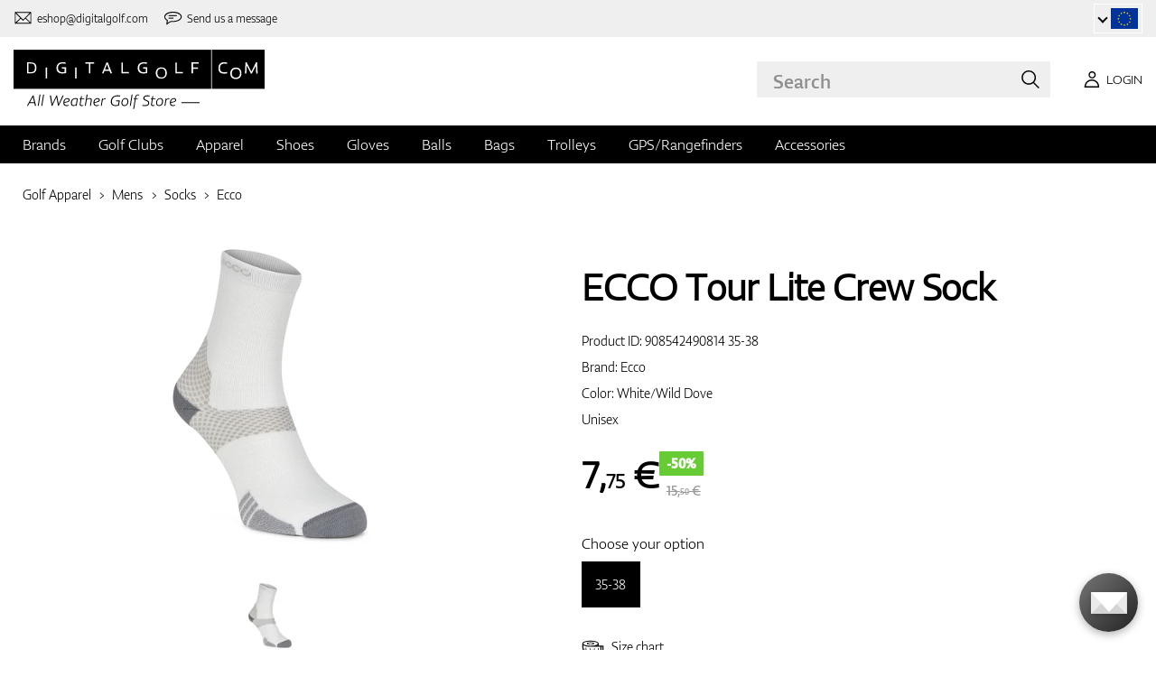

--- FILE ---
content_type: text/html; charset=UTF-8
request_url: https://www.digitalgolf.com/golf-apparel/mens/socks/ecco-tour-lite-crew-sock-p94768
body_size: 16691
content:
<!DOCTYPE html PUBLIC "-//W3C//DTD XHTML 1.0 Transitional//EN" "http://www.w3.org/TR/xhtml1/DTD/xhtml1-transitional.dtd">
<html xmlns="http://www.w3.org/1999/xhtml" xmlns:og="http://ogp.me/ns#" xml:lang="en" lang="en">
<!--
  This service is powered by Cyclone3 v2025.05.23 - professionals for better internet.
  Cyclone3 is a free open source Application Framework initially developed by Comsultia and licensed under GNU/GPLv2.
  Addons and overlays are copyright of their respective owners.
  Information and contribution at http://www.cyclone3.org
-->
<head>
 <title>ECCO Tour Lite Crew Sock White/Wild Dove | Socks | DIGITALGOLF</title>
 <meta http-equiv="X-UA-Compatible" content="IE=edge" />
 <meta http-equiv="content-type" content="text/html; charset=UTF-8" />
 <meta name="robots" content="index,follow" />
 <meta name="viewport" content="width=device-width, initial-scale=1.0" />
 <meta name="domain" content="digitalgolf.com#ok" />
 <link as="style" href="https://www.digitalgolf.com/media/eshop_css/complete.min.css?1768825174" rel="preload" />
 <link as="script" href="https://www.digitalgolf.com/media/eshop_js/complete.min.js?1752661997" rel="preload" />
 <link href="https://www.digitalgolf.com/media/eshop_css/complete.min.css?1768825174" media="screen, tv, projection" rel="stylesheet" type="text/css" />
 <link as="font" crossorigin="" href="https://s3-eu-west-1.amazonaws.com/fonts-ireland.typotheque.com/WF-028240-009457-001197-df2a136fae1ecfa7ceacb4a01651e3fe.woff2" rel="preload" type="font/woff2" />
 <link as="font" crossorigin="" href="https://s3-eu-west-1.amazonaws.com/fonts-ireland.typotheque.com/WF-028240-009457-001201-4076c5d6a5b786d7f5e4ef64b3dddd73.woff2" rel="preload" type="font/woff2" />
 <link as="font" crossorigin="" href="https://s3-eu-west-1.amazonaws.com/fonts-ireland.typotheque.com/WF-028240-009457-001203-87980234723ba10ed8e50430d23a7b94.woff2" rel="preload" type="font/woff2" />
 <link as="font" crossorigin="" href="https://s3-eu-west-1.amazonaws.com/fonts-ireland.typotheque.com/WF-028240-009457-001205-5b17cd755db54c5c52698830a5ec93df.woff2" rel="preload" type="font/woff2" />
 <link as="font" crossorigin="" href="https://s3-eu-west-1.amazonaws.com/fonts-ireland.typotheque.com/WF-028240-009457-001207-3019d1181effac85ce5761ba4988c669.woff2" rel="preload" type="font/woff2" />
 <script src="https://www.digitalgolf.com/media/eshop_js/complete.min.js?1752661997" type="text/javascript"></script>
 <script async="" src="https://www.digitalgolf.com/media/eshop_js/cookie.js?lng=en&v=1668504724" type="text/javascript"></script>
 <script type="text/javascript">ESP={},usrmevent=(document.cookie.match('usrmevent=digitalgolf:(....-..-.. ..:..:..)'))?document.cookie
  .match('usrmevent=digitalgolf:(....-..-.. ..:..:..)')[1]:null,(function(){if(typeof(Storage)!=="undefined")
  {if(sessionStorage.C3esp){ESP=JSON.parse(sessionStorage.C3esp);if(ESP.usrmevent!=usrmevent){ESP={}}};}else{}})(window,document)</script>
 <script type="text/javascript">dataLayer=[{'pageCategory' : 'product','ecomm_pagetype' : 'product','dynx_pagetype' : 'offerdetail'}];</script>
 <script type="text/javascript">(function(w,d,s,l,i){w[l]=w[l]||[];w[l].push({'gtm.start':
  new Date().getTime(),event:'gtm.js'});var f=d.getElementsByTagName(s)[0],
  j=d.createElement(s),dl=l!='dataLayer'?'&l='+l:'';j.async=true;j.src=
  'https://www.googletagmanager.com/gtm.js?id='+i+dl+ '&gtm_auth=klCepjJl1pAETrDYbMFVPg&gtm_preview=env-2&gtm_cookies_win=x';f.parentNode.insertBefore(j,f);
  })(window,document,'script','dataLayer','GTM-W4G96DV');</script>
 <meta name="description" content="We offer you ECCO Tour Lite Crew Sock in category Mens. Visit our online shop focusing on golf equipment digitalgolf.sk and choose from a wide offer" />
 <link href="https://www.digitalgolf.com/golf-apparel/mens/socks/ecco-tour-lite-crew-sock-p94768" rel="canonical" />
 <link as="script" href="https://www.digitalgolf.com/media/eshop_js/zoom-1.7.21/jquery.zoom.min.js" rel="preload" />
 <script defer="" src="https://www.digitalgolf.com/media/eshop_js/zoom-1.7.21/jquery.zoom.min.js"></script>
 <meta content="lnZNYu3tb9DYGIj945FXyQpwrDZxdRIKyRp7dOeGc7w" name="google-site-verification" />
 <meta property="og:description" content="We offer you ECCO Tour Lite Crew Sock in category Mens. Visit our online shop focusing on golf equipment digitalgolf.sk and choose from a wide offer" />
 <meta property="og:image" content="https://www.digitalgolf.com/media/a501/image/file/7/0032/digitalgolf-ecco-9085424-90814-main.VK84.png" />
 <meta property="og:locale" content="en_US" />
 <meta property="og:title" content="ECCO Tour Lite Crew Sock White/Wild Dove | Socks" />
 <meta property="og:type" content="website" />
 <meta property="og:url" content="https://www.digitalgolf.com/golf-apparel/mens/socks/ecco-tour-lite-crew-sock-p94768" />
 <meta content="summary" name="twitter:card" />
 <meta content="We offer you ECCO Tour Lite Crew Sock in category Mens. Visit our online shop focusing on golf equipment digitalgolf.sk and choose from a wide offer" name="twitter:description" />
 <meta name="twitter:image" content="https://www.digitalgolf.com/media/a501/image/file/7/0032/digitalgolf-ecco-9085424-90814-main.VK84.png" />
 <meta name="twitter:title" content="ECCO Tour Lite Crew Sock White/Wild Dove | Socks" />
 <meta content="https://www.digitalgolf.com/golf-apparel/mens/socks/ecco-tour-lite-crew-sock-p94768" name="twitter:url" />
 <meta name="expires" content="0" />
</head>
<body>
<!-- Google Tag Manager (noscript) -->
<noscript><iframe src="https://www.googletagmanager.com/ns.html?id=GTM-W4G96DV&gtm_auth=klCepjJl1pAETrDYbMFVPg&gtm_preview=env-2&gtm_cookies_win=x"
height="0" width="0" style="display:none;visibility:hidden"></iframe></noscript>
<!-- End Google Tag Manager (noscript) -->

<!--[if lt IE 9]>	
	<link href="/media/eshop_css/ie9_down.screen.css" media="screen, tv, projection" rel="stylesheet" type="text/css" />
<![endif]-->

<script type="text/javascript">
//<![CDATA[ 
	var cyclone3 = {
		'onLoad'		:[],
		'domain'       : "https://www.digitalgolf.com",
		//'ads'          : "",
		//'ads_ssl'      : "",
		'domain_name'  : "digitalgolf.com",
		'domainMedia'    : "https://www.digitalgolf.com/media",
		'domainGrf'    : "https://www.digitalgolf.com/media/grf",
		'lng'          : "en",
		'lng_brand':
		{
			'sk': 'znacka',
			'cs': 'znacka',
			'de-AT': 'znacka',
			'en': 'brand'
		},
		'log'          : function(logMsg, logLevel) {
			if(typeof logLevel === "undefined")
			{
				logLevel = 0;
			}
			if (logLevel <= cyclone3.logLevel || logDebug)
			{
				try{
					if(console){
						console.log(logMsg);
					}
				}catch(e){
					//ignore
				}
			}
		},
		l10n: {},
		pageData: {},
		logLevel: 10,
		logDebug: false,
		'cancelEvent': function(event) {
			event.preventDefault ? event.preventDefault() : event.returnValue = false;
		},
		'ias': null,
		'trackEvent': function(category, action, opt_label, opt_value, opt_noninteraction) {
			try{
				cyclone3.log(category+' '+action+' '+opt_label+' '+opt_value+' '+opt_noninteraction)
				pageTracker._trackEvent(category, action, opt_label, opt_value, opt_noninteraction);
			}catch(e){
				//ignore
			}
		}
	}
//]]>
</script>





	
	

		


		<header id="site_head">

			
		
			<div id="mask"></div>
			
	
	<div class="container--fluid leg__select__container">
		<div class="container">

			<div class="leg__select__container--left">
				

               
				<a class="email" href="mailto:eshop@digitalgolf.com" aria-label="Contact us"><i></i><span>eshop@digitalgolf.com</span></a>
				<a class="poradna" href="#" onclick="liveAgentChatBtn.onClick();" aria-label="Send us a message"><i></i><span>Send us a message</span></a>
			</div>		
			
			<div class="leg__select__container--right">
				<div class="leg_select"> 
					<div class="dropdown-container"></div>
					
						<a href="https://www.digitalgolf.at" class="select-item " title="Zur Domain digitalgolf.at wechseln">
							<span class="flag flag--at"></span>
						</a>								
					
						<a href="https://www.digitalgolf.com" class="select-item current" title="Go to digitalgolf.com">
							<span class="flag flag--eu"></span>
						</a>								
					
						<a href="https://www.digitalgolf.cz" class="select-item " title="Přejít na digitalgolf.cz">
							<span class="flag flag--cz"></span>
						</a>								
					
						<a href="https://www.digitalgolf.de" class="select-item " title="Zur Domain digitalgolf.de wechseln">
							<span class="flag flag--de"></span>
						</a>								
					
						<a href="https://www.digitalgolf.sk" class="select-item " title="Prejsť na digitalgolf.sk">
							<span class="flag flag--sk"></span>
						</a>								
					
						<a href="https://fr.digitalgolf.com" class="select-item " title="Aller vers digitalgolf.fr">
							<span class="flag flag--fr"></span>
						</a>								
					
				</div>
			</div>

		</div>
	</div>
	
	<script type="text/javascript">
		digitalgolf.legislation = {
			'popup':
			{
				'tog': function()
				{
					if($('.leg_select_popup').is(':visible'))
					{
						$('.leg_select').removeClass('open');
						$('.leg_select_popup').stop().fadeOut('fast');
					}
					else
					{
						$('.leg_select').addClass('open');
						$('.leg_select_popup').stop().fadeIn('fast');
					}
				}
			}
		};
		$('.leg_select > span.current').click(
			function(){
				digitalgolf.legislation.popup.tog();
			}
		)
		$(document).mouseup(function (e)
		{
			var container = $(".leg_select_popup, .leg_select");
		
			if (!container.is(e.target) // if the target of the click isn't the container...
				&& container.has(e.target).length === 0) // ... nor a descendant of the container
			{
				$('.leg_select').removeClass('open');
				$('.leg_select_popup').hide();
			}
		});
	</script>
	
	<script type="text/javascript">
		digitalgolf.legislation2 = {
			'popup2':
			{
				'tog': function()
				{
					if($('.leg_select_popup2').is(':visible'))
					{
						$('.leg_select2').removeClass('open');
						$('.leg_select_popup2').stop().fadeOut('fast');
					}
					else
					{
						$('.leg_select2').addClass('open');
						$('.leg_select_popup2').stop().fadeIn('fast');
					}
				}
			}
		};
		$('.leg_select2 > span.current').click(
			function(){
				digitalgolf.legislation2.popup2.tog();
			}
		)
		$(document).mouseup(function (e)
		{
			var container = $(".leg_select_popup2, .leg_select2");
		
			if (!container.is(e.target) // if the target of the click isn't the container...
				&& container.has(e.target).length === 0) // ... nor a descendant of the container
			{
				$('.leg_select2').removeClass('open');
				$('.leg_select_popup2').hide();
			}
		});
	</script>
		
	

			<div class="container">
				<div class="main">

					

					<div class="logo-container">
						<a href="/" class="logo">
							<img src="https://www.digitalgolf.com/media/eshop_grf/logos/logo_EN.svg" class="logo-desktop" width="278" height="70" alt="Digitalgolf">
							<img src="https://www.digitalgolf.com/media/eshop_grf/logos/logo_EN_mobil.svg" class="logo-mobile" width="190" height="31" alt="Digitalgolf">
						</a>
					</div>

					<div id="search_wrapper">
						<form action="/search" method="get" class="search">
							<input id="headsearch_query" name="q" type="text" placeholder="Search" autocomplete="off" tabindex />
							<input type="submit" value="Search" />
						</form>
						<div class="autosuggest">
							<div class="items"></div>
							<div class="popup summary">
								<span class="total"></span>
							</div>
							<span class="close"></span>
						</div>
					</div>

					<script type="application/ld+json">
						
						{
							"@context" : "https://schema.org",
							"@type" : "WebSite",
							"name" : "DIGITALGOLF",
							"url" : "https://www.digitalgolf.com",
							"potentialAction": {
								"@type" : "SearchAction",
								"target" : {
									"@type" : "EntryPoint",
									"urlTemplate" : "https://www.digitalgolf.com/search?q={q}"
								},
								"query-input" : "required name=q"
							}
						}
					</script>


	

		<i style="display: none">cookies disabled</i>
		<script>
			document.getElementsByTagName('HTML')[0].classList.add('cookie--disabled');
		</script>
	
	

				
					<a class="btn btn__login login off" href="/user/login" aria-label="Login"><i></i><span>Login</span></a>
					
					<div class="popup login_popup">
						<form action="/user/login" method="post" class="form standard cols_2" enctype="multipart/form-data">
							<input type="hidden" name="url" value="https://www.digitalgolf.com/en" />
							
							<span class="form_item ">
								<label>E-mail</label>
								<input type="email" name="login" placeholder="your email" value="" />
							</span>
							
							<span class="form_item ">
								<label>Password</label>
								<input type="password" name="pass" placeholder="password" value="" />
							</span>
						
							<legend>Forgot your password?</legend>
							
							<p>
								Let us <a href="/user/forgotten-password">generate a new one</a> for you.
							</p>
							
							<p>
								If you don't have an account, <a href="/user/registration">register a new one</a>.
							</p>
							
							<div class="action_buttons">
								<input name="submit" type="submit" class="button log_in" value="Log in" />
							</div>
							<span class="close"></span>
						</form>
					</div>
				

					<button class="btn btn__menu" data-js-toggle="main-nav" data-js-scrollfix="body" aria-label="MENU">
						<span>MENU</span>
						<i></i>
					</button>

				</div><!--/main-->
			</div><!--/Container-->

	
			<nav class="nav__main" data-js-target="main-nav">
				<div class="container">

					<ul class="menu">

						
	
	<li data-js-sub="999999" data-js-sub-name="Brands"
	 class=" sub columned item_999999 lng_en">
	
		<a href="/brands"  >Brands</a>
	
	 
		<ul class="submenu">
			<li class="sub sub__nav--banner">
				<div class="banner__wrapper" data-js-sub-nav-banner="999999" data-js-sub-nav-url="/json/_other/en/900?id=999999&limit=1&target=menu">
					
					<div class="skeleton__loader"></div>
				</div>
			</li>
		
			<li class=" ">
			
				<a href="https://www.digitalgolf.com/adidas"  >Adidas</a>
		
			</li>
		
			<li class=" ">
			
				<a href="https://www.digitalgolf.com/alberto"  >Alberto</a>
		
			</li>
		
			<li class=" ">
			
				<a href="https://www.digitalgolf.com/axglo"  >Axglo</a>
		
			</li>
		
			<li class=" ">
			
				<a href="https://www.digitalgolf.com/big-max"  >Big Max</a>
		
			</li>
		
			<li class=" ">
			
				<a href="https://www.digitalgolf.com/bridgestone"  >Bridgestone</a>
		
			</li>
		
			<li class=" ">
			
				<a href="https://www.digitalgolf.com/bushnell"  >Bushnell</a>
		
			</li>
		
			<li class=" ">
			
				<a href="https://www.digitalgolf.com/callaway"  >Callaway</a>
		
			</li>
		
			<li class=" ">
			
				<a href="https://www.digitalgolf.com/calvin-klein"  >Calvin Klein</a>
		
			</li>
		
			<li class=" ">
			
				<a href="https://www.digitalgolf.com/chervo"  >Chervo</a>
		
			</li>
		
			<li class=" ">
			
				<a href="https://www.digitalgolf.com/cleveland"  >Cleveland</a>
		
			</li>
		
			<li class=" ">
			
				<a href="https://www.digitalgolf.com/clicgear"  >Clicgear</a>
		
			</li>
		
			<li class=" ">
			
				<a href="https://www.digitalgolf.com/colmar"  >Colmar</a>
		
			</li>
		
			<li class=" ">
			
				<a href="https://www.digitalgolf.com/cross"  >Cross</a>
		
			</li>
		
			<li class=" ">
			
				<a href="https://www.digitalgolf.com/digitalgolf"  >digitalgolf</a>
		
			</li>
		
			<li class=" ">
			
				<a href="https://www.digitalgolf.com/ecco"  >Ecco</a>
		
			</li>
		
			<li class=" ">
			
				<a href="https://www.digitalgolf.com/fatplate"  >FatPlate</a>
		
			</li>
		
			<li class=" ">
			
				<a href="https://www.digitalgolf.com/footjoy"  >FootJoy</a>
		
			</li>
		
			<li class=" ">
			
				<a href="https://www.digitalgolf.com/garmin"  >Garmin</a>
		
			</li>
		
			<li class=" ">
			
				<a href="https://www.digitalgolf.com/golf-pride"  >Golf Pride</a>
		
			</li>
		
			<li class=" ">
			
				<a href="https://www.digitalgolf.com/golfino"  >Golfino</a>
		
			</li>
		
			<li class=" ">
			
				<a href="https://www.digitalgolf.com/hugo-boss"  >Hugo Boss</a>
		
			</li>
		
			<li class=" ">
			
				<a href="https://www.digitalgolf.com/icart"  >iCart</a>
		
			</li>
		
			<li class=" ">
			
				<a href="https://www.digitalgolf.com/j-lindeberg"  >J.Lindeberg</a>
		
			</li>
		
			<li class=" ">
			
				<a href="https://www.digitalgolf.com/jucad"  >JuCad</a>
		
			</li>
		
			<li class=" ">
			
				<a href="https://www.digitalgolf.com/kjus"  >Kjus</a>
		
			</li>
		
			<li class=" ">
			
				<a href="https://www.digitalgolf.com/leadbetter"  >Leadbetter</a>
		
			</li>
		
			<li class=" ">
			
				<a href="https://www.digitalgolf.com/lignum"  >Lignum</a>
		
			</li>
		
			<li class=" ">
			
				<a href="https://www.digitalgolf.com/macgregor"  >MacGregor</a>
		
			</li>
		
			<li class=" ">
			
				<a href="https://www.digitalgolf.com/masters"  >Masters</a>
		
			</li>
		
			<li class=" ">
			
				<a href="https://www.digitalgolf.com/mdc"  >MDC</a>
		
			</li>
		
			<li class=" ">
			
				<a href="https://www.digitalgolf.com/mgi"  >MGI</a>
		
			</li>
		
			<li class=" ">
			
				<a href="https://www.digitalgolf.com/mizuno"  >Mizuno</a>
		
			</li>
		
			<li class=" ">
			
				<a href="https://www.digitalgolf.com/motocaddy"  >Motocaddy</a>
		
			</li>
		
			<li class=" ">
			
				<a href="https://www.digitalgolf.com/nike"  >Nike</a>
		
			</li>
		
			<li class=" ">
			
				<a href="https://www.digitalgolf.com/nikon"  >Nikon</a>
		
			</li>
		
			<li class=" ">
			
				<a href="https://www.digitalgolf.com/odyssey"  >Odyssey</a>
		
			</li>
		
			<li class=" ">
			
				<a href="https://www.digitalgolf.com/ogio"  >Ogio</a>
		
			</li>
		
			<li class=" ">
			
				<a href="https://www.digitalgolf.com/peak-performance"  >Peak Performance</a>
		
			</li>
		
			<li class=" ">
			
				<a href="https://www.digitalgolf.com/ping"  >Ping</a>
		
			</li>
		
			<li class=" ">
			
				<a href="https://www.digitalgolf.com/pitchfix"  >Pitchfix</a>
		
			</li>
		
			<li class=" ">
			
				<a href="https://www.digitalgolf.com/pride"  >Pride</a>
		
			</li>
		
			<li class=" ">
			
				<a href="https://www.digitalgolf.com/pure-2-imp"  >Pure 2 Imp</a>
		
			</li>
		
			<li class=" ">
			
				<a href="https://www.digitalgolf.com/pure-grip"  >Pure Grip</a>
		
			</li>
		
			<li class=" ">
			
				<a href="https://www.digitalgolf.com/ralph-lauren"  >Ralph Lauren</a>
		
			</li>
		
			<li class=" ">
			
				<a href="https://www.digitalgolf.com/ralph-lauren-rlx"  >Ralph Lauren RLX</a>
		
			</li>
		
			<li class=" ">
			
				<a href="https://www.digitalgolf.com/ralph-lauren-rlx"  >Ralph Lauren RLX </a>
		
			</li>
		
			<li class=" ">
			
				<a href="https://www.digitalgolf.com/scotty-cameron"  >Scotty Cameron</a>
		
			</li>
		
			<li class=" ">
			
				<a href="https://www.digitalgolf.com/sharpie"  >Sharpie</a>
		
			</li>
		
			<li class=" ">
			
				<a href="https://www.digitalgolf.com/softspikes"  >SoftSpikes</a>
		
			</li>
		
			<li class=" ">
			
				<a href="https://www.digitalgolf.com/softspikes"  >Softspikes</a>
		
			</li>
		
			<li class=" ">
			
				<a href="https://www.digitalgolf.com/srixon"  >Srixon</a>
		
			</li>
		
			<li class=" ">
			
				<a href="https://www.digitalgolf.com/super-stroke"  >Super Stroke</a>
		
			</li>
		
			<li class=" ">
			
				<a href="https://www.digitalgolf.com/taylormade"  >TaylorMade</a>
		
			</li>
		
			<li class=" ">
			
				<a href="https://www.digitalgolf.com/titleist"  >Titleist</a>
		
			</li>
		
			<li class=" ">
			
				<a href="https://www.digitalgolf.com/under-armour"  >Under Armour</a>
		
			</li>
		
			<li class=" ">
			
				<a href="https://www.digitalgolf.com/winn"  >Winn</a>
		
			</li>
		
			<li class=" ">
			
				<a href="https://www.digitalgolf.com/wishbone"  >Wishbone</a>
		
			</li>
		
			<li class=" ">
			
				<a href="https://www.digitalgolf.com/zoom"  >Zoom</a>
		
			</li>
		
		</ul>
	
	
	</li>
    
	
	
	
						
						
	<li data-js-sub="22" data-js-sub-name="Golf Clubs"
	 class=" sub item_22 lng_en">
	
		<picture data-id="14064">
			<source srcset="/media/a501/image/file/109/0021/3-56-std-satin-z-00214988.webp" type="image/webp">
			<img class="menu__img" src="https://www.digitalgolf.com/media/a501/image/file/9/0011/3-56-std-satin-z-00112471.jpg" width="120" height="150" alt="" loading="lazy" onload="this.classList.add('l_done')" />
		</picture>
	
		<a href="/golf-clubs"  >Golf Clubs</a>
	
	
		<ul data-js-owl2="category_menu" id="category-menu-0" class="submenu submenu--with-illustrations owl-carousel carousel--sides-nav carousel--sides-nav--box-buttons">
		
			<div class="menu-item ">
			
				<picture data-id="72384">
					<source srcset="https://www.digitalgolf.com/media/a501/image/file/109/0046/100.L6Yo.webp" type="image/webp">
					<img class="" src="https://www.digitalgolf.com/media/a501/image/file/9/0046/100.ld1p.png" width="130" height="130" alt="" />
				</picture>
			
				<a href="/golf-clubs/drivers"  >Drivers</a>
			</div>
		
			<div class="menu-item ">
			
				<picture data-id="72385">
					<source srcset="https://www.digitalgolf.com/media/a501/image/file/109/0046/101.2UFu.webp" type="image/webp">
					<img class="" src="https://www.digitalgolf.com/media/a501/image/file/9/0046/101.VO3w.png" width="130" height="130" alt="" />
				</picture>
			
				<a href="/golf-clubs/fairway-woods"  >Fairway Woods</a>
			</div>
		
			<div class="menu-item ">
			
				<picture data-id="72386">
					<source srcset="https://www.digitalgolf.com/media/a501/image/file/109/0046/102.vZSO.webp" type="image/webp">
					<img class="" src="https://www.digitalgolf.com/media/a501/image/file/9/0046/102.mfjm.png" width="130" height="130" alt="" />
				</picture>
			
				<a href="/golf-clubs/hybrids"  >Hybrids</a>
			</div>
		
			<div class="menu-item ">
			
				<picture data-id="72391">
					<source srcset="https://www.digitalgolf.com/media/a501/image/file/109/0046/109.k64l.webp" type="image/webp">
					<img class="" src="https://www.digitalgolf.com/media/a501/image/file/9/0046/109.f0Cl.png" width="130" height="130" alt="" />
				</picture>
			
				<a href="/golf-clubs/irons"  >Irons</a>
			</div>
		
			<div class="menu-item ">
			
				<picture data-id="72390">
					<source srcset="https://www.digitalgolf.com/media/a501/image/file/109/0046/108.RDAd.webp" type="image/webp">
					<img class="" src="https://www.digitalgolf.com/media/a501/image/file/9/0046/108.lpR2.png" width="130" height="130" alt="" />
				</picture>
			
				<a href="/golf-clubs/wedges"  >Wedges</a>
			</div>
		
			<div class="menu-item ">
			
				<picture data-id="72389">
					<source srcset="https://www.digitalgolf.com/media/a501/image/file/109/0046/107.FFpd.webp" type="image/webp">
					<img class="" src="https://www.digitalgolf.com/media/a501/image/file/9/0046/107.3Esj.png" width="130" height="130" alt="" />
				</picture>
			
				<a href="/golf-clubs/putters"  >Putters</a>
			</div>
		
			<div class="menu-item ">
			
				<picture data-id="72387">
					<source srcset="https://www.digitalgolf.com/media/a501/image/file/109/0046/103.QKh6.webp" type="image/webp">
					<img class="" src="https://www.digitalgolf.com/media/a501/image/file/9/0046/103.gNaO.png" width="130" height="130" alt="" />
				</picture>
			
				<a href="/golf-clubs/chippers"  >Chippers</a>
			</div>
		
			<div class="menu-item ">
			
				<picture data-id="72388">
					<source srcset="https://www.digitalgolf.com/media/a501/image/file/109/0046/104.BXxA.webp" type="image/webp">
					<img class="" src="https://www.digitalgolf.com/media/a501/image/file/9/0046/104.EAUc.png" width="130" height="130" alt="" />
				</picture>
			
				<a href="/golf-clubs/package-sets"  >Package Sets</a>
			</div>
		
		</ul>
	
	
	</li>
    
	<li data-js-sub="44" data-js-sub-name="Golf Apparel"
	 class=" sub item_44 lng_en">
	
		<picture data-id="58808">
			<source srcset="/media/a501/image/file/109/0035/digitalgolf-oblecenie-homepage-00350708.webp" type="image/webp">
			<img class="menu__img" src="https://www.digitalgolf.com/media/a501/image/file/9/0035/digitalgolf-oblecenie-homepage.jpg" width="120" height="150" alt="" loading="lazy" onload="this.classList.add('l_done')" />
		</picture>
	
		<a href="/golf-apparel"  class="current sub" >Apparel</a>
	
	 
		<ul class="submenu">
			<li class="sub sub__nav--banner">
				<div class="banner__wrapper" data-js-sub-nav-banner="44" data-js-sub-nav-url="/json/_other/en/900?id=44&limit=1&target=menu">
					
					<div class="skeleton__loader"></div>
				</div>
			</li>
		
			<li class="sub sub-with-col ">
			
				<a href="/golf-apparel/mens"  class="current" >Men's</a>
		
									<ul class="subsubmenu">

								
								
										<li>
											<a href="/golf-apparel/mens/visors-caps-hats"  >Visors, Caps, Hats</a>


								
								
										<li>
											<a href="/golf-apparel/mens/polo-t-shirts"  >Polo & T-Shirts</a>


								
								
										<li>
											<a href="/golf-apparel/mens/trousers"  >Trousers</a>


								
								
										<li>
											<a href="/golf-apparel/mens/shorts"  >Shorts</a>


								
								
										<li>
											<a href="/golf-apparel/mens/jackets"  >Jackets</a>


								
								
										<li>
											<a href="/golf-apparel/mens/vests"  >Vests</a>


								
								
										<li>
											<a href="/golf-apparel/mens/sweaters"  >Sweaters</a>


								
								
										<li>
											<a href="/golf-apparel/mens/belts"  >Belts</a>


								
								
										<li>
											<a href="/golf-apparel/mens/socks"  class="current" >Socks</a>


								
								
									</ul>
									<ul class="subsubmenu">
								
										<li>
											<a href="/golf-apparel/mens/base-layers-thermals"  >Base Layers & Thermals</a>


								
								
										<li>
											<a href="/golf-apparel/mens/underwear"  >Underwear</a>


								
								
										<li>
											<a href="/golf-apparel/mens/winter-caps"  >Winter Caps</a>


								
								
										<li>
											<a href="/golf-apparel/mens/sale"  >Sale</a>


										</li>
									</ul>
	
			</li>
		
			<li class="sub sub-with-col ">
			
				<a href="/golf-apparel/ladies"  >Ladies</a>
		
									<ul class="subsubmenu">

								
								
										<li>
											<a href="/golf-apparel/ladies/visors-caps-hats"  >Visors, Caps, Hats</a>


								
								
										<li>
											<a href="/golf-apparel/ladies/polo-t-shirts"  >Polo & T-Shirts</a>


								
								
										<li>
											<a href="/golf-apparel/ladies/trousers"  >Trousers</a>


								
								
										<li>
											<a href="/golf-apparel/ladies/shorts"  >Shorts</a>


								
								
										<li>
											<a href="/golf-apparel/ladies/dresses-skirts"  >Dresses & Skirts</a>


								
								
										<li>
											<a href="/golf-apparel/ladies/jackets"  >Jackets</a>


								
								
										<li>
											<a href="/golf-apparel/ladies/vests"  >Vests</a>


								
								
										<li>
											<a href="/golf-apparel/ladies/sweaters"  >Sweaters</a>


								
								
										<li>
											<a href="/golf-apparel/ladies/belts"  >Belts</a>


								
								
									</ul>
									<ul class="subsubmenu">
								
										<li>
											<a href="/golf-apparel/ladies/socks"  >Socks</a>


								
								
										<li>
											<a href="/golf-apparel/ladies/base-layers"  >Base Layers</a>


								
								
										<li>
											<a href="/golf-apparel/ladies/underwear"  >Underwear</a>


								
								
										<li>
											<a href="/golf-apparel/ladies/winter-caps"  >Winter Caps</a>


								
								
										<li>
											<a href="/golf-apparel/ladies/sale"  >Sale</a>


										</li>
									</ul>
	
			</li>
		
			<li class="sub ">
			
				<a href="/golf-apparel/juniors-childrens"  >Juniors & Childrens</a>
		
									<ul class="subsubmenu">

								
								
										<li>
											<a href="/golf-apparel/juniors-childrens/sale"  >Sale</a>


								
								
										<li>
											<a href="/golf-apparel/juniors-childrens/new-arrivals"  >New Arrivals</a>


										</li>
									</ul>
	
			</li>
		
		</ul>
	
	
	</li>
    
	<li data-js-sub="679" data-js-sub-name="Shoes"
	 class=" sub item_679 lng_en">
	
		<picture data-id="58809">
			<source srcset="/media/a501/image/file/109/0035/digitalgolf-topanky-homepage.webp" type="image/webp">
			<img class="menu__img" src="https://www.digitalgolf.com/media/a501/image/file/9/0035/digitalgolf-topanky-homepage.jpg" width="120" height="150" alt="" loading="lazy" onload="this.classList.add('l_done')" />
		</picture>
	
		<a href="/shoes"  >Shoes</a>
	
	 
		<ul class="submenu">
			<li class="sub sub__nav--banner">
				<div class="banner__wrapper" data-js-sub-nav-banner="679" data-js-sub-nav-url="/json/_other/en/900?id=679&limit=1&target=menu">
					
					<div class="skeleton__loader"></div>
				</div>
			</li>
		
			<li class="sub ">
			
				<a href="/shoes/mens"  >Men's</a>
		
									<ul class="subsubmenu">

								
								
										<li>
											<a href="/shoes/mens/spiked"  >Spiked</a>


								
								
										<li>
											<a href="/shoes/mens/spikeless"  >Spikeless</a>


										</li>
									</ul>
	
			</li>
		
			<li class="sub ">
			
				<a href="/shoes/ladies"  >Ladies</a>
		
									<ul class="subsubmenu">

								
								
										<li>
											<a href="/shoes/ladies/spiked"  >Spiked</a>


								
								
										<li>
											<a href="/shoes/ladies/spikeless"  >Spikeless</a>


										</li>
									</ul>
	
			</li>
		
			<li class="sub ">
			
				<a href="/shoes/juniors-childrens"  >Juniors & Childrens</a>
		
									<ul class="subsubmenu">

								
								
										<li>
											<a href="/shoes/juniors-childrens/spiked"  >Spiked</a>


								
								
										<li>
											<a href="/shoes/juniors-childrens/spikeless"  >Spikeless</a>


										</li>
									</ul>
	
			</li>
		
			<li class=" ">
			
				<a href="/shoes/insoles"  >Insoles</a>
		
			</li>
		
			<li class=" ">
			
				<a href="/shoes/spikes"  >Spikes</a>
		
			</li>
		
			<li class=" ">
			
				<a href="/shoes/shoe-bags"  >Shoe Bags</a>
		
			</li>
		
			<li class=" ">
			
				<a href="/shoes/accessories"  >Accessories</a>
		
			</li>
		
		</ul>
	
	
	</li>
    
	<li data-js-sub="67" data-js-sub-name="Golf Gloves"
	 class=" sub item_67 lng_en">
	
		<picture data-id="58810">
			<source srcset="/media/a501/image/file/109/0035/digitalgolf-rukavice-homepage.webp" type="image/webp">
			<img class="menu__img" src="https://www.digitalgolf.com/media/a501/image/file/9/0035/digitalgolf-rukavice-homepage.jpg" width="120" height="150" alt="" loading="lazy" onload="this.classList.add('l_done')" />
		</picture>
	
		<a href="/golf-gloves"  >Gloves</a>
	
	 
		<ul class="submenu">
			<li class="sub sub__nav--banner">
				<div class="banner__wrapper" data-js-sub-nav-banner="67" data-js-sub-nav-url="/json/_other/en/900?id=67&limit=1&target=menu">
					
					<div class="skeleton__loader"></div>
				</div>
			</li>
		
			<li class=" ">
			
				<a href="/golf-gloves/mens"  >Men's</a>
		
			</li>
		
			<li class=" ">
			
				<a href="/golf-gloves/ladies"  >Ladies</a>
		
			</li>
		
			<li class=" ">
			
				<a href="/golf-gloves/juniors-childrens"  >Juniors & Childrens</a>
		
			</li>
		
		</ul>
	
	
	</li>
    
	<li data-js-sub="26" data-js-sub-name="Golf Balls"
	 class=" sub item_26 lng_en">
	
		<picture data-id="58807">
			<source srcset="/media/a501/image/file/109/0035/digitalgolf-lopticky-homepage.webp" type="image/webp">
			<img class="menu__img" src="https://www.digitalgolf.com/media/a501/image/file/9/0035/digitalgolf-lopticky-homepage.jpg" width="120" height="150" alt="" loading="lazy" onload="this.classList.add('l_done')" />
		</picture>
	
		<a href="/golf-balls"  >Balls</a>
	
	
		<ul data-js-owl2="category_menu" id="category-menu-4" class="submenu submenu--with-illustrations owl-carousel carousel--sides-nav carousel--sides-nav--box-buttons">
		
			<div class="menu-item ">
			
				<picture data-id="73079">
					<source srcset="https://www.digitalgolf.com/media/a501/image/file/109/0047/6651.q3Gg.webp" type="image/webp">
					<img class="" src="https://www.digitalgolf.com/media/a501/image/file/9/0047/6651.F03C.png" width="130" height="130" alt="" />
				</picture>
			
				<a href="/golf-balls/new"  >Golf Balls New</a>
			</div>
		
			<div class="menu-item ">
			
				<picture data-id="73080">
					<source srcset="https://www.digitalgolf.com/media/a501/image/file/109/0047/6661.TrGJ.webp" type="image/webp">
					<img class="" src="https://www.digitalgolf.com/media/a501/image/file/9/0047/6661.EWAG.jpg" width="130" height="130" alt="" />
				</picture>
			
				<a href="/golf-balls/practice"  >Practice</a>
			</div>
		
		</ul>
	
	
	</li>
    
	<li data-js-sub="683" data-js-sub-name="Golf Bags"
	 class=" sub item_683 lng_en">
	
		<picture data-id="58805">
			<source srcset="/media/a501/image/file/109/0035/digitalgolf-bagy-homepage.webp" type="image/webp">
			<img class="menu__img" src="https://www.digitalgolf.com/media/a501/image/file/9/0035/digitalgolf-bagy-homepage.jpg" width="120" height="150" alt="" loading="lazy" onload="this.classList.add('l_done')" />
		</picture>
	
		<a href="/golf-bags"  >Bags</a>
	
	
		<ul data-js-owl2="category_menu" id="category-menu-5" class="submenu submenu--with-illustrations owl-carousel carousel--sides-nav carousel--sides-nav--box-buttons">
		
			<div class="menu-item ">
			
				<picture data-id="73076">
					<source srcset="https://www.digitalgolf.com/media/a501/image/file/109/0047/968.UP9N.webp" type="image/webp">
					<img class="" src="https://www.digitalgolf.com/media/a501/image/file/9/0047/968.9vjP.jpg" width="130" height="130" alt="" />
				</picture>
			
				<a href="/golf-bags/cart-bags"  >Cart Bags</a>
			</div>
		
			<div class="menu-item ">
			
				<picture data-id="73077">
					<source srcset="https://www.digitalgolf.com/media/a501/image/file/109/0047/1035.sZCT.webp" type="image/webp">
					<img class="" src="https://www.digitalgolf.com/media/a501/image/file/9/0047/1035.GIbD.jpg" width="130" height="130" alt="" />
				</picture>
			
				<a href="/golf-bags/stand-bags"  >Stand Bags</a>
			</div>
		
			<div class="menu-item ">
			
				<picture data-id="73078">
					<source srcset="https://www.digitalgolf.com/media/a501/image/file/109/0047/855.e7qJ.webp" type="image/webp">
					<img class="" src="https://www.digitalgolf.com/media/a501/image/file/9/0047/855.YGER.jpg" width="130" height="130" alt="" />
				</picture>
			
				<a href="/golf-bags/travel-bags"  >Travel Covers</a>
			</div>
		
			<div class="menu-item ">
			
				<picture data-id="73081">
					<source srcset="https://www.digitalgolf.com/media/a501/image/file/109/0047/953.rSxP.webp" type="image/webp">
					<img class="" src="https://www.digitalgolf.com/media/a501/image/file/9/0047/953.Xl9Y.png" width="130" height="130" alt="" />
				</picture>
			
				<a href="/golf-accessories/bags/luggage"  >Luggage</a>
			</div>
		
		</ul>
	
	
	</li>
    
	<li data-js-sub="27" data-js-sub-name="Golf Trolleys"
	 class=" sub item_27 lng_en">
	
		<picture data-id="58804">
			<source srcset="/media/a501/image/file/109/0035/digitalgolf-voziky-homepage-00350733.webp" type="image/webp">
			<img class="menu__img" src="https://www.digitalgolf.com/media/a501/image/file/9/0035/digitalgolf-voziky-homepage.jpg" width="120" height="150" alt="" loading="lazy" onload="this.classList.add('l_done')" />
		</picture>
	
		<a href="/golf-trolleys"  >Trolleys</a>
	
	
		<ul data-js-owl2="category_menu" id="category-menu-6" class="submenu submenu--with-illustrations owl-carousel carousel--sides-nav carousel--sides-nav--box-buttons">
		
			<div class="menu-item ">
			
				<picture data-id="73087">
					<source srcset="https://www.digitalgolf.com/media/a501/image/file/109/0047/7656.9eqG.webp" type="image/webp">
					<img class="" src="https://www.digitalgolf.com/media/a501/image/file/9/0047/7656.EoPa.png" width="130" height="130" alt="" />
				</picture>
			
				<a href="/golf-trolleys/push-pull"  >Push/pull Trolleys</a>
			</div>
		
			<div class="menu-item ">
			
				<picture data-id="73086">
					<source srcset="https://www.digitalgolf.com/media/a501/image/file/109/0047/7626.47pO.webp" type="image/webp">
					<img class="" src="https://www.digitalgolf.com/media/a501/image/file/9/0047/7626.icry.png" width="130" height="130" alt="" />
				</picture>
			
				<a href="/golf-trolleys/electric"  >Electric Trolleys</a>
			</div>
		
			<div class="menu-item ">
			
				<picture data-id="73082">
					<source srcset="https://www.digitalgolf.com/media/a501/image/file/109/0047/688.VyoA.webp" type="image/webp">
					<img class="" src="https://www.digitalgolf.com/media/a501/image/file/9/0047/688.YGYb.jpg" width="130" height="130" alt="" />
				</picture>
			
				<a href="/golf-trolleys/trolley-accessories"  >Trolley Accessories</a>
			</div>
		
		</ul>
	
	
	</li>
    
	<li data-js-sub="1391" data-js-sub-name="Golf GPS & Rangefinders"
	 class=" sub item_1391 lng_en">
	
		<picture data-id="58806">
			<source srcset="/media/a501/image/file/109/0035/digitalgolf-gps-homepage.webp" type="image/webp">
			<img class="menu__img" src="https://www.digitalgolf.com/media/a501/image/file/9/0035/digitalgolf-gps-homepage.jpg" width="120" height="150" alt="" loading="lazy" onload="this.classList.add('l_done')" />
		</picture>
	
		<a href="/golf-gps-rangefinders"  >GPS/Rangefinders</a>
	
	 
		<ul class="submenu">
			<li class="sub sub__nav--banner">
				<div class="banner__wrapper" data-js-sub-nav-banner="1391" data-js-sub-nav-url="/json/_other/en/900?id=1391&limit=1&target=menu">
					
					<div class="skeleton__loader"></div>
				</div>
			</li>
		
			<li class=" ">
			
				<a href="/golf-gps-rangefinders/rangefinders"  >Rangefinders</a>
		
			</li>
		
			<li class=" ">
			
				<a href="/golf-gps-rangefinders/watches"  >Watches</a>
		
			</li>
		
			<li class=" ">
			
				<a href="/golf-gps-rangefinders/devices"  >GPS Devices</a>
		
			</li>
		
		</ul>
	
	
	</li>
    
	<li data-js-sub="66" data-js-sub-name="Golf Accessories"
	 class=" sub columned item_66 lng_en">
	
		<picture data-id="58811">
			<source srcset="/media/a501/image/file/109/0035/digitalgolf-prislusenstvo-homepage.webp" type="image/webp">
			<img class="menu__img" src="https://www.digitalgolf.com/media/a501/image/file/9/0035/digitalgolf-prislusenstvo-homepage-00350742.jpg" width="120" height="150" alt="" loading="lazy" onload="this.classList.add('l_done')" />
		</picture>
	
		<a href="/golf-accessories"  >Accessories</a>
	
	 
		<ul class="submenu">
			<li class="sub sub__nav--banner">
				<div class="banner__wrapper" data-js-sub-nav-banner="66" data-js-sub-nav-url="/json/_other/en/900?id=66&limit=1&target=menu">
					
					<div class="skeleton__loader"></div>
				</div>
			</li>
		
			<li class=" ">
			
				<a href="/golf-accessories/tees"  >Tees</a>
		
			</li>
		
			<li class=" ">
			
				<a href="/golf-accessories/towels"  >Towels</a>
		
			</li>
		
			<li class=" ">
			
				<a href="/golf-accessories/umbrellas"  >Umbrellas</a>
		
			</li>
		
			<li class=" ">
			
				<a href="/golf-accessories/ball-markers"  >Ball Markers</a>
		
			</li>
		
			<li class=" ">
			
				<a href="/golf-accessories/divot-tools"  >Divot Tools</a>
		
			</li>
		
			<li class=" ">
			
				<a href="/golf-accessories/ball-retrievers"  >Ball Retrievers</a>
		
			</li>
		
			<li class=" ">
			
				<a href="/golf-accessories/sunglasses"  >Sunglasses</a>
		
			</li>
		
			<li class=" ">
			
				<a href="/golf-accessories/grips"  >Grips</a>
		
			</li>
		
			<li class=" ">
			
				<a href="/golf-accessories/shafts"  >Shafts</a>
		
			</li>
		
			<li class=" ">
			
				<a href="/golf-accessories/headcovers"  >Headcovers</a>
		
			</li>
		
			<li class=" ">
			
				<a href="/golf-accessories/luggage"  >Luggage</a>
		
			</li>
		
			<li class=" ">
			
				<a href="/golf-accessories/other-accessories"  >Other Accessories</a>
		
			</li>
		
			<li class=" ">
			
				<a href="/golf-accessories/training"  >Training</a>
		
			</li>
		
			<li class=" ">
			
				<a href="/golf-accessories/score-trackers"  >Score Trackers</a>
		
			</li>
		
			<li class=" ">
			
				<a href="/golf-accessories/brush-tools"  >Brush Tools</a>
		
			</li>
		
			<li class=" ">
			
				<a href="/golf-accessories/training-aids"  >Training Aids</a>
		
			</li>
		
		</ul>
	
	
	</li>
    
	
						
					</ul>

				</div>
			</nav>
	
		</header>



	
		  
	

	<div class="site en">

		

		<div class="container">
	
		
		<script type="application/ld+json">
			{"@context":"https://schema.org","itemListElement":[{"item":"https://www.digitalgolf.com/ecco","@type":"ListItem","position":1,"name":"Ecco"},{"item":"https://www.digitalgolf.com/ecco/golf-apparel","position":2,"name":"Apparel","@type":"ListItem"},{"position":3,"name":"Men's","@type":"ListItem","item":"https://www.digitalgolf.com/ecco/golf-apparel/mens"},{"item":"https://www.digitalgolf.com/ecco/golf-apparel/mens/socks","@type":"ListItem","name":"Socks","position":4},{"item":"https://www.digitalgolf.com/golf-apparel/mens/socks/ecco-tour-lite-crew-sock-p94768","@type":"ListItem","position":5,"name":"ECCO Tour Lite Crew Sock"}],"@type":"BreadcrumbList"}
		</script>
    

	

	<script type="application/ld+json">
	{
		"@context"			: "https://schema.org",
		"@type"				: "Product",
		"sku"				: "825840575835",
		"category"			: "Socks",
		"brand"				: {
			"@type"			: "Brand",
			"name"			: "Ecco"
		},
		"logo"				: "https://www.digitalgolf.com/media/eshop_grf/logos/logo__other.svg",
		"description"		: "Upgrade your golf gear with the ECCO GOLF SOCK CREW, made with performance fabrics. Compression in the ankle region, a seamless toe box and cushioning at the ball of the foot provide support, reduced friction at the toe area and a softer step on the course. - Made from 61% polyamide, 25% polypropylene Dryarn®, 12% polyamide NanoGLIDE®, and 2% elastane - Constructed to anatomically fit left and right foot - Toe and heel are reinforced for durability - Mesh panels boost breathability - Unisex style offered in sizes 36–47",
		"name"				: "ECCO Tour Lite Crew Sock",
		"image"				: "https://www.digitalgolf.com/media/a501/image/file/7/0032/digitalgolf-ecco-9085424-90814-main.VK84.png",
		"offers"			: {
			"@type"			: "Offer",
			"availability"	: "InStock",
			"price"			: "7.75",
			"priceCurrency"	: "EUR",
			"url"			: "https://www.digitalgolf.com/golf-apparel/mens/socks/ecco-tour-lite-crew-sock-p94768"
		}
	}
	</script>
	
	<script>
		var sklad = [];
		var prvy;
		digitalgolf.pageData.currencySymbol='&euro;';
		digitalgolf.pageData.scrollTopEnable=true;
	</script>
	
	
	<script type="text/javascript">
		var google_tag_params = {
			ecomm_prodid: '908542490814 35-38',
			ecomm_totalvalue: '7.750',
			ecomm_category: 'Socks'
		};
	</script>

	<div class="site_frame" data-css-class="golf oblečenie pánske oblečenie ponožky ecco ">
		
		
			<div class="breadcrumbs__container">
				<nav class="breadcrumbs__section">
					<ol class="breadcrumbs__list">
				
						<li class="breadcrumbs__item">
							<a href="/golf-apparel" class="breadcrumbs__link">Golf Apparel</a>
						</li>
				
						<li class="breadcrumbs__item">
							<a href="/golf-apparel/mens" class="breadcrumbs__link">Mens</a>
						</li>
				
						<li class="breadcrumbs__item">
							<a href="/golf-apparel/mens/socks" class="breadcrumbs__link">Socks</a>
						</li>
			
						<li class="breadcrumbs__item">
							<a href="/ecco/golf-apparel/mens/socks" class="breadcrumbs__link">Ecco</a>
						</li>
			
					</ol>
				</nav>
			</div>

		
	
	
	<main class=" on_sale"
		data-ec-list="Detail"
		data-ec-action="detail"
		data-ec-id="94768"
		data-ec-name="ECCO Tour Lite Crew Sock"
		data-ec-category="golf-apparel/mens/socks"
		data-ec-brand="Ecco"
		data-ec-price="7.750">
		
		<section class="product_media" >
				
	
		<span class="product_thumbnail zoomable">
			<a data-gallery="productgallery"
				
					data-zoomable="Y" href="https://www.digitalgolf.com/media/a501/image/file/2/0032/digitalgolf-ecco-9085424-90814-main.31c1.png?352451"
				>

				<picture>
					<source srcset="/media/a501/image/file/107/0032/digitalgolf-ecco-9085424-90814-main-00320268.webp?12264" type="image/webp">
					<img src="https://www.digitalgolf.com/media/a501/image/file/7/0032/digitalgolf-ecco-9085424-90814-main.VK84.png?99543" width="450" height="450" alt="ECCO Tour Lite Crew Sock" loading="lazy" onload="this.classList.add('l_done')" />
				</picture>
			</a>
		</span>		
	
		<div class="product_gallery">
			<div data-js-owl2="product_detail-navContainer" class="owl__nav"></div>
			<ul class="product_detail owl-carousel carousel--product-detail carousel--sides-nav carousel--sides-nav--box-buttons" data-js-owl2="product_detail">

			
				<li>
					<span class="gallery-img" 
						data-full="https://www.digitalgolf.com/media/a501/image/file/2/0032/digitalgolf-ecco-9085424-90814-main.31c1.png?352451"
						data-preview="https://www.digitalgolf.com/media/a501/image/file/7/0032/digitalgolf-ecco-9085424-90814-main.VK84.png?99543"
						data-gallery="productgallery">
						<picture>
							<source srcset="https://www.digitalgolf.com/media/a501/image/file/115/0032/digitalgolf-ecco-9085424-90814-main.webp?406" type="image/webp">
							<img src="https://www.digitalgolf.com/media/a501/image/file/15/0032/digitalgolf-ecco-9085424-90814-main.nTVR.png?6788" alt="ECCO Tour Lite Crew Sock" width="100" height="100" loading="lazy" onload="this.classList.add('l_done')" />
						</picture>
					</span>
				</li>
			
			</ul>
		</div>
	

	

		

        
	
	

	
			
			
		</section>
		
		<section class="product_main" >
			
			<!-- #TITLE BOX /start -->
			<div class="driversMenuInfo">
				<h1 class="product_name">ECCO Tour Lite Crew Sock</h1>

				<!-- #PRODUCT_TAGS BOX /start -->
				
		<span class="product_tags">	
			
				
					
				
				
	
				
			

		</span>		
	
				<!-- #PRODUCT_TAGS BOX /end -->

				<div class="product_name_sub">
					Product ID: <span id="product_number">908542490814 35-38</span><br />
					
	 
	 
	
				</div>
				<div class="product_name_sub">
					Brand: <a href="/ecco">Ecco</a><br />
				</div>
				<div class="product_name_sub">
					Color: White/Wild Dove<br />
				</div>	
					
				<div class="product_name_sub">
							Unisex<br />
				</div>	
					
			</div>
			<!-- #TITLE BOX /end -->
			
			<!-- #PRICE BOX /start -->
			
				<span class="product_pricing" data-product-price="7.750" data-currency-symbol="&euro;">
					<span class="default">
						<span id="product_price">
						
		<span class='full-detail'>7</span><span class='line'>,</span><span class='cent cent-detail'>75</span>&nbsp;&euro;			
	
						</span>
						

	
			<div class='price_old-container'>
				
		<span class='product_tags'>	
		
				<span class='discount'>-50%</span>
		
		</span>		
	
				<span class='price_old' id='product_price-common'>
		
		15,<span class='cent'>50</span>&nbsp;&euro;			
			
				</span>
			</div>
	
	
					</span>
				</span>
			

			

			

			

		
			<!-- #PRICE BOX /end -->
			
			
			
			<!-- #SIZE CHART LINK /start -->
			 			
			<!-- #SIZE CHART LINK /end -->			
			
			
			
			
				<!-- #MODIFICATIONS /start -->
				
	<!-- # P MOD 1 -->
	<section class="product_modifications product_modifications--just-one   product_modifications--size-switch ">

	<header class="size-switch">Choose your option</header>
	 
	 
	
		<div id="selected_modification" class="product_modifications__select">
			<input type="radio" name="product-modification" class="product_modifications__item" value="94768" checked
				data-option=""
				id="item_product_94768" 
				data-id="94768"
				data-name="ECCO Tour Lite Crew Sock" 
				data-price="7.75" 	
				data-price-standard="7.75" 						
				data-price-html="
		<span class='full-detail'>7</span><span class='line'>,</span><span class='cent cent-detail'>75</span>&nbsp;&euro;			
	" 						
				data-price-common-html="

	
			<div class='price_old-container'>
				
		<span class='product_tags'>	
		
				<span class='discount'>-50%</span>
		
		</span>		
	
				<span class='price_old' id='product_price-common'>
		
		15,<span class='cent'>50</span>&nbsp;&euro;			
			
				</span>
			</div>
	
	"
				data-brand="Ecco" 
				data-category="Socks"
				data-currency="EUR" 
				data-availability="In stock" 
				data-availability-flag="1" 
				data-dispatch-date="23. Jan 2026" 
				data-delivery-date="0" 
                data-variant="Size 35-38"
			/>
			<label for="item_product_94768">
				
				
					<span class="size_uk  ">
						35-38
					</span>
					<span class="size_eu d-none">
						
					</span>
				
			</label>
			<script>
				sklad.push(parseInt(94768));
			</script>
		</div>
	
		
		
			<button type="button" class="button-size-table" data-js-popup-open="size-table">
				<img class="ico-size-table" src="https://www.digitalgolf.com/media/eshop_grf/svg/size_chart_33x33px.svg" alt="" width="25" height="auto" />
				Size chart
			</button>
			<aside class="popup popup--size-table" data-js-popup="size-table">
				<div class="popup--thead">
					<h3>Size chart</h3>
					<span class="close" data-js-popup-dismiss="size-table"></span>
				</div>
				<div class="popup__content">
					<div class="container">
						<div class="site_frame static">
							<div class="static_view">
								<p entity_part="3308">
  <a name="ecco">
  </a>
</p>
<h2>Ecco
</h2>
<table class="table">
  <thead>
    <tr>
      <th colspan="8">Shoes - Mens
      </th>
    </tr>
  </thead>
  <tbody>
    <tr>
      <td>UK&nbsp;
      </td>
      <td>7&nbsp;
      </td>
      <td>7.5&nbsp;
      </td>
      <td>8&nbsp;
      </td>
      <td>9&nbsp;
      </td>
      <td>10&nbsp;
      </td>
      <td>10.5&nbsp;
      </td>
      <td>11.5&nbsp;
      </td>
    </tr>
    <tr>
      <td width="15%">EU
      </td>
      <td width="12%">40&nbsp;
      </td>
      <td width="12%">41&nbsp;
      </td>
      <td width="12%">42&nbsp;
      </td>
      <td width="12%">43&nbsp;
      </td>
      <td width="12%">44&nbsp;
      </td>
      <td width="12%">45&nbsp;
      </td>
      <td width="12%">46&nbsp;
      </td>
    </tr>
    <tr>
      <td>CM&nbsp;
      </td>
      <td>25.7&nbsp;
      </td>
      <td>26.3&nbsp;
      </td>
      <td>27&nbsp;
      </td>
      <td>27.7&nbsp;
      </td>
      <td>28.3&nbsp;
      </td>
      <td>29&nbsp;
      </td>
      <td>29.7
      </td>
    </tr>
  </tbody>
</table>
<table class="table">
  <thead>
    <tr>
      <th colspan="7">Shoes - Womens&nbsp;
      </th>
    </tr>
  </thead>
  <tbody>
    <tr>
      <td>UK
      </td>
      <td>3
      </td>
      <td>3.5&nbsp;
      </td>
      <td>4.5
      </td>
      <td>5.5
      </td>
      <td>6
      </td>
      <td>6.5
      </td>
    </tr>
    <tr>
      <td width="15%">EU
      </td>
      <td width="14%">35
      </td>
      <td width="14%">36
      </td>
      <td width="14%">37
      </td>
      <td width="14%">38&nbsp;
      </td>
      <td width="15%">39
      </td>
      <td width="14%">40
      </td>
    </tr>
    <tr>
      <td>CM
      </td>
      <td>21.8&nbsp;
      </td>
      <td>23&nbsp;
      </td>
      <td>23.7
      </td>
      <td>24.3
      </td>
      <td>25
      </td>
      <td>25.7
      </td>
    </tr>
  </tbody>
</table>
							</div>
						</div>
					</div>
				</div>
			</aside>
		
	
		<div class="order_buttons">
			<span class="product_name_sub">
				Availability: <span id="availability" class="availability-1">In stock</span>
				<span id="dispatch_txt" style="display:none;">Estimated shipping date: <span id="dispatch" class="dispatch">23. Jan 2026</span></span><span id="delivery_txt" style="display:none;">Estimated delivery date: <span id="delivery" class="delivery">0</span></span>
				
			</span>
						
					
	
	
				<div class="input-group">
					<input id="order_quantity" type="number" name="quantity" value="1" min="1" step="1" aria-label="Quantity">
					
						<button id="order_button" class="button button--order" onclick="digitalgolf.order.cart.add(this, $('#selected_modification [data-option]:checked').val(), $('#order_quantity').val(), $('#selected_modification [data-option]:checked').data('price'), $('#selected_modification [data-option]:checked').data('variant'))">Add to cart</button>
					
				</div>
				<button id="chat" class="button button-chat link" onclick="liveAgentChatBtn.onClick();">Didn't find what you were looking for?</button>
			
		</div>
	</section>
	
				
				<script>
					$(document).ready(function() {

						var val = parseInt($("#selected_modification [data-option]:checked").val());				
						var $order_buttons = $("#order_button, #requestProduct_btn");
						var $request_product_form = $('#form_requestProduct');

						$order_buttons.prop('disabled', true);
						
						if (sklad.length == 1){								
							$order_buttons.prop('disabled', false);								
						}

						if (val > 0) {
							selected_modification_update($("#selected_modification [data-option]:checked"));
						}
						if (window.location.hash)
						{
							modification_to_select = $("#item_product_" + window.location.href.split('#').pop());
							if (modification_to_select.length)
							{

								if ($request_product_form.length){
									const productName =$('#selected_modification [data-option]').data('name') + ", " + $('#selected_modification [data-option]').data('variant');
									$request_product_form.find('input[name="product"]').val(productName);
									$request_product_form.find('input[name="productID"]').val(parseInt(modification_to_select.val()));
									
								}
								var mod_parent = $(modification_to_select).data('parent');
								modification_to_select.attr('checked', 'checked');
								$('.lrmod-toggle[data-parent="'+ mod_parent +'"]').attr('checked', 'checked');
								selected_modification_update(modification_to_select);
								$order_buttons.prop('disabled', false);
							}
						} else {
							if ($('#lrmod-button-r').length){
								$('#lrmod-button-r').prop('checked', true);
							}
						}
						
						$("#selected_modification [data-option]").on('click',function(){					
							var i,
								val = parseInt($(this).val());	

							if (sklad.indexOf(val) > -1){								
								$order_buttons.prop('disabled', false);								
							} else {
								$order_buttons.prop('disabled', true);
							};
							
							selected_modification_update($(this));
							
							if ($request_product_form.length){
								const productName =$('#selected_modification [data-option]:checked').data('name') + ", " + $('#selected_modification [data-option]:checked').data('variant');
								$request_product_form.find('input[name="product"]').val(productName);
								$request_product_form.find('input[name="productID"]').val(val);
							}
							history.replaceState(null, null, document.location.pathname + '#' + val);
						});
						
						$(".lrmod-toggle").on('change',function(){
							var side = $(this).data('parent');
							$('.'+ side +' .product_modifications__item').prop('checked', false);
							$order_buttons.prop('disabled', true);
							history.replaceState(null, null, document.location.pathname);
							switchQuantityDisc();
						});
						
						$(".modifications-select-separator").on('click',function(){
							$(this).toggleClass('collapsed');
						});

						//END Doc ready
					});
					
						$(".product_modifications .no_stock .button").each(function(){
							if(!$(this).hasClass('non-orderable'))
							{
								$(this).tipper({
									direction: "left",
									formatter: function(target)
									{
										return $(target).closest('.no_stock').data('stock_note');
									}
								})
							}
						});
					
					
					function selected_modification_update(selected)
					{
						$("#availability").parent().show();
						$("#availability").text(selected.data("availability"));
						$("#availability").attr('class', 'availability-' + selected.data("availability-flag"));
						$("#product_number").text(selected.data("product-number"));
						$("#product_price").html(selected.data("price-html"));
						selected.data("price-common-html") && $(".price_old-container").replaceWith(selected.data("price-common-html"));
						$('.product_pricing').data('product-price', selected.data("price-standard"));
						$('#order_quantity').val(1); // pri prepinani modifikacii resetujem input order amount na def mnozstvo 1
						var hash = selected.val();

						if (selected.data("dispatch-date") != 0) {
							$("span#dispatch_txt").css('display', 'block');
							$("#dispatch").text(selected.data("dispatch-date"));
						} else {
							$("span#dispatch_txt").css('display', 'none');
						}
						if (selected.data("delivery-date") != 0) {
							$("span#delivery_txt").css('display', 'block');
							$("#delivery").text(selected.data("delivery-date"));
						} else {
							$("span#delivery_txt").css('display', 'none');
						}
						if (selected.data("availability-flag") == 1) {
							$("span#personal_pickup").css('display', 'block');
						} else {
							$("span#personal_pickup").css('display', 'none');						
						}
						switchQuantityDisc(selected.data("id"));
					}
				</script>
				<!-- #MODIFICATIONS /end -->
				
					<span class="product_notice">
					✓ Over 10,000 products
					</span>
				
	
				
					<span class="product_social">
						Share: 
						<a href="https://www.facebook.com/sharer/sharer.php?u=https://www.digitalgolf.com//golf-apparel/mens/socks/ecco-tour-lite-crew-sock-p94768" target="_blank" title="Facebook">Facebook </a>
					</span>
				<!-- #FREE DELIVERY INFO /start -->
				<span class="product_free_delivery">Delivery from 4.95&nbsp;&euro;</span>
				<!-- #FREE DELIVERY INFO /end -->				
				
					
				<section class="product_customization">
				
				
				</section>
				<!-- #PRODUCT SET SECTION /end -->	
				
			

			
		</section>

				
		

		
		<section class="product_specification">


			<nav class="tabs">
				
				<span class="tab active">Product description</span>
				
				
				

			</nav>

			
			<section class="tabcontent tab_0">
			<!-- #PRODUCT DESCRIPTION /start -->	
				<div class="product_description">
				Upgrade your golf gear with the ECCO GOLF SOCK CREW, made with performance fabrics. Compression in the ankle region, a seamless toe box and cushioning at the ball of the foot provide support, reduced friction at the toe area and a softer step on the course.<br/>
      <br/>
      - Made from 61% polyamide, 25% polypropylene Dryarn®, 12% polyamide NanoGLIDE®, and 2% elastane<br/>
      - Constructed to anatomically fit left and right foot<br/>
      - Toe and heel are reinforced for durability<br/>
      - Mesh panels boost breathability<br/>
      - Unisex style offered in sizes 36–47
				</div>
				
				
			</section>
						

			

			


		


		</section>

	</main>

	<!--Popup added to cart-->
	<aside class="popup popup--cart-added" data-js-popup="cart-added">
		<span class="close" data-js-popup-dismiss="cart-added"></span>
		<div class="popup__content">
			<h3 class="popup__content--headline">Product added to cart</h3>
			<div class="popup__content__inner">
				<picture>
					<source srcset="/media/a501/image/file/115/0032/digitalgolf-ecco-9085424-90814-main.webp?406" type="image/webp">
					<img src="https://www.digitalgolf.com/media/a501/image/file/15/0032/digitalgolf-ecco-9085424-90814-main.nTVR.png?6788" width="150px" height="150px" alt="ECCO Tour Lite Crew Sock" loading="lazy" onload="this.classList.add('l_done')" />
				</picture>

				<div class="added-product">
					<h2>ECCO Tour Lite Crew Sock</h2>
					<div class="added-product__description__wrapper">
						<div class="added-product__description">
							<div class="product_name_sub">
								Brand: <a href="/ecco">Ecco</a><br />
							</div>
							<div class="product_name_sub">
								Color: White/Wild Dove<br />
							</div>	
								
							<div class="product_name_sub">
								Unisex<br />
							</div>	
								
                            <div class="product_name_sub" id="popup_variant"></div>
                                
                            
						</div>
						<div class="added-product__amount">
                            <div class="added-product__amount--item">
                                <strong>
                                    <span id="popup_price"></span> &nbsp;&euro;
                                </strong>
                            </div>
                            <div class="added-product__amount--item">
                                Quantity<strong>&nbsp;<span id="popup_amount"></span></strong>
                            </div>
						</div>
					</div>
				</div>
			</div>
		</div>
		<div class="popup__controls">
			<button class="button white" data-js-popup-dismiss="cart-added">Continue shopping</button>
			<a class="button" href="/order/shopping-cart">Checkout</a>
		</div>
		<!-- bannerova pozicia -->
		<div class="banner_crosssale">
			<div class="col_r">
				<div class="banner_crosssale banner_crosssale--popup grid">
					
		<script type="text/javascript">
		(function() {
				var number = 1 + Math.floor(Math.random() * 100000);
				var rsp = 0;
				document.write('<span id="rnd' + number + '" style="display:none;">' + '</span>');
				if($(window).width() < 450)
				{
					rsp = 1;
				}
                
                
                    if($(window).width() > 768){
                       var bannerLimit = 3;
                    } else {
                       var bannerLimit = 2;
                    };

                


				$.ajax({url: '/json/COM/' + cyclone3.lng + '/900?id=51&limit=' + bannerLimit + '&segments=pcat_132,pcat_133,pcat_134,pcat_769,pcat_8056,&target=crosssale&z=1&rsp=' + rsp,
					dataType: 'json', success: function( response )
					{
						if (response[0] && response[0]['html']) {
							for (var i=0; i<response.length; i++)
							{
								var productIdBanner = response[i]['product_crosssale_id'],
									productIdCart = '';

								if (response[i]['id']){digitalgolf.banner.view(response[i]['id']);}
								if (i == 0){$('span#rnd' + number + '').after('<h2 class="banner_crosssale--headline">Could be useful for you</h2>');}

								if (productIdCart.indexOf(productIdBanner) < 0) {
									$('#rnd' + number + '').before(response[i]['html']);
									
									dataLayer.push({
										'ecommerce': {
											'promoView': {
												'promotions': [{
													'id': response[i]['id'],
													'name': response[i]['name'],
													'position': 'crosssale'
												}]
											}
										}
									});
								}
							}
						}
					},
				});
		})();
		</script>

	
				</div>
			</div>
		</div>
		<!-- bannerova pozicia END -->
	</aside>
	<!--END Popup-->

	
	<script type="text/javascript" src="https://www.digitalgolf.com/media/eshop_js/zoom-1.7.21/jquery.zoom.min.js"></script>
	<script>
		var reshuffling = false;
		
		$(document).ready(
			function(){
				$(".product_gallery .gallery-video").click(function(evt){
						evt.preventDefault();
						var playerID = $(this).data('ytplayer-id');
						$('.' + playerID + '.product_video').fadeIn(300, function(){
							$(this).addClass('in');
							$('#' + playerID)[0].contentWindow.postMessage('{"event":"command","func":"playVideo","args":""}', '*');
						});
				});
				$(".product_gallery .gallery-img").click(function(evt){
					$('.product_thumbnail img').attr('src', $(this).data('preview'));
					$('.product_thumbnail source').attr('srcset', $(this).data('preview'));
					$('.product_thumbnail .zoomImg').attr('src', $(this).attr('full'));
					$('.product_thumbnail a').attr('href', $(this).attr('full'));
					$('.ytplayer').each(function(){
						this.contentWindow.postMessage('{"event":"command","func":"pauseVideo","args":""}', '*')
					});
					$('.product_video.in').fadeOut(300).removeClass('in');
					cyclone3.cancelEvent(evt);
				});
				//if ($(window).width() > 500) {
					if(!$(".product_thumbnail").hasClass('empty') && $(".product_thumbnail > a").data('zoomable')=='Y')
					{
						var zoom_root = $('.product_media');
						$(".product_thumbnail").zoom(
							{
								url: $(".product_thumbnail a").attr('href'),
								magnify: 1,
								duration: 300,
								touch: false,
								onZoomIn: function(){
									zoom_root.append(`
										<i class="btn--zoom_out" onclick="$('.product_thumbnail').mouseleave()">-</i>
									`);
								},
								onZoomOut: function(){
									zoom_root.find('.btn--zoom_out').remove();
								}
							}
						);
					}
				//}
				//digitalgolf.product.set.reshuffle();
				
				if($(".product_main > .button.addtocart").data('stock_note'))
				{
					
					digitalgolf.product.set.addCartTooltip.attach();
					
				}
			}
		);
	</script>
		
	<script>
		dataLayer.push({
			'visitorType': 'low-value',
			'id': '94768',
			'price': '7.75',
			'currency': 'EUR',
			'category': 'Socks',
			'brand': 'Ecco',
			'name': 'ECCO Tour Lite Crew Sock',
			'url': 'https://www.digitalgolf.com/golf-apparel/mens/socks/ecco-tour-lite-crew-sock-p94768',
			'available': '1',
			'image_url': 'https://www.digitalgolf.com/media/a501/image/file/2/0032/digitalgolf-ecco-9085424-90814-main.31c1.png',
			'banner_size': '1024x674'
		});
		
		dataLayer.push({
			'ecomm_totalvalue' : '7.75',
			'ecomm_prodid' : '94768'
		});
		
		dataLayer.push({
			'dynx_totalvalue' : '7.75',
			'dynx_itemid' : '94768'
		});
	</script>
	
		
		<div class="product_list product_list--recommended" data-ec-list="Detail similar">
			<div data-js-owl2="hp-navContainer" class="owl__nav">
				<h2>Similar products</h2>
			</div>
			<div class="product_list owl-carousel" data-js-owl2="hp">
	

				<a href="/golf-apparel/mens/socks/ecco-soft-touch-no-show-sock-p94770" class="product item" title="ECCO Soft Touch No-Show Sock"
					data-ec-id="94770"
					data-ec-name="ECCO Soft Touch No-Show Sock"
					data-ec-position="1"
					data-ec-brand="Ecco"
					data-ec-price="6.5"
					data-ec-action="follow">
					<span class="product_fg" data-ec-action="view">
	
						<span class="image">			
							
							<picture>
								<source srcset="/media/a501/image/file/109/0032/digitalgolf-ecco-9085236-00107-main.webp?756" type="image/webp">
								<img src="/media/a501/image/file/9/0032/digitalgolf-ecco-9085236-00107-main.eY0p.png?12121" width="150" height="150" alt="ECCO Soft Touch No-Show Sock" loading="lazy" onload="this.classList.add('l_done')" /><br />
							</picture>
						</span>
	
						<span class="name">ECCO Soft Touch No-Show Sock</span>
	
						<span class="product_tags">
							
								
							
							
								<span class="discount">-50%</span>
								
						</span>
	
						
		<span class="price price_homepage">
		
		6,<span class='cent'>50</span>&nbsp;&euro;			
	</span>
    		<span class='price_old price_old_homepage'>
							<span>
								
		12,<span class='cent'>95</span>&nbsp;&euro;			
	
							</span>
						
		</span>	

								
					</span>
				</a>

	

				<a href="/golf-apparel/mens/socks/ecco-tech-sporty-ankle-cut-p101135" class="product item" title="ECCO Tech Sporty Ankle Cut"
					data-ec-id="101135"
					data-ec-name="ECCO Tech Sporty Ankle Cut"
					data-ec-position="2"
					data-ec-brand="Ecco"
					data-ec-price="8.45"
					data-ec-action="follow">
					<span class="product_fg" data-ec-action="view">
	
						<span class="image">			
							
							<picture>
								<source srcset="/media/a501/image/file/109/0038/908554090864.webp?1570" type="image/webp">
								<img src="/media/a501/image/file/9/0038/908554090864.jpg?2941" width="150" height="150" alt="ECCO Tech Sporty Ankle Cut" loading="lazy" onload="this.classList.add('l_done')" /><br />
							</picture>
						</span>
	
						<span class="name">ECCO Tech Sporty Ankle Cut</span>
	
						<span class="product_tags">
							
								
							
							
								<span class="discount">-50%</span>
								
						</span>
	
						
		<span class="price price_homepage">
		
		8,<span class='cent'>45</span>&nbsp;&euro;			
	</span>
    		<span class='price_old price_old_homepage'>
							<span>
								
		16,<span class='cent'>90</span>&nbsp;&euro;			
	
							</span>
						
		</span>	

								
					</span>
				</a>

	

				<a href="/golf-apparel/mens/socks/ecco-tech-sporty-ankle-cut-p101130" class="product item" title="ECCO Tech Sporty Ankle Cut"
					data-ec-id="101130"
					data-ec-name="ECCO Tech Sporty Ankle Cut"
					data-ec-position="3"
					data-ec-brand="Ecco"
					data-ec-price="8.45"
					data-ec-action="follow">
					<span class="product_fg" data-ec-action="view">
	
						<span class="image">			
							
							<picture>
								<source srcset="/media/a501/image/file/109/0038/908554091060.webp?1414" type="image/webp">
								<img src="/media/a501/image/file/9/0038/908554091060.jpg?2574" width="150" height="150" alt="ECCO Tech Sporty Ankle Cut" loading="lazy" onload="this.classList.add('l_done')" /><br />
							</picture>
						</span>
	
						<span class="name">ECCO Tech Sporty Ankle Cut</span>
	
						<span class="product_tags">
							
								
							
							
								<span class="discount">-50%</span>
								
						</span>
	
						
		<span class="price price_homepage">
		
		8,<span class='cent'>45</span>&nbsp;&euro;			
	</span>
    		<span class='price_old price_old_homepage'>
							<span>
								
		16,<span class='cent'>90</span>&nbsp;&euro;			
	
							</span>
						
		</span>	

								
					</span>
				</a>

	

				<a href="/golf-apparel/mens/socks/ecco-tech-sporty-mid-cut-p101145" class="product item" title="ECCO Tech Sporty Mid Cut"
					data-ec-id="101145"
					data-ec-name="ECCO Tech Sporty Mid Cut"
					data-ec-position="4"
					data-ec-brand="Ecco"
					data-ec-price="9.95"
					data-ec-action="follow">
					<span class="product_fg" data-ec-action="view">
	
						<span class="image">			
							
							<picture>
								<source srcset="/media/a501/image/file/109/0037/digitalgolf-ecco-9085541-90864-detail-2.webp?1722" type="image/webp">
								<img src="/media/a501/image/file/9/0037/digitalgolf-ecco_9085541-90864-detail-1.o9EL.png?13416" width="150" height="150" alt="ECCO Tech Sporty Mid Cut" loading="lazy" onload="this.classList.add('l_done')" /><br />
							</picture>
						</span>
	
						<span class="name">ECCO Tech Sporty Mid Cut</span>
	
						<span class="product_tags">
							
								
							
							
								<span class="discount">-50%</span>
								
						</span>
	
						
		<span class="price price_homepage">
		
		9,<span class='cent'>95</span>&nbsp;&euro;			
	</span>
    		<span class='price_old price_old_homepage'>
							<span>
								
		19,<span class='cent'>90</span>&nbsp;&euro;			
	
							</span>
						
		</span>	

								
					</span>
				</a>

	

				<a href="/golf-apparel/mens/socks/ecco-tech-sporty-mid-cut-p101139" class="product item" title="ECCO Tech Sporty Mid Cut"
					data-ec-id="101139"
					data-ec-name="ECCO Tech Sporty Mid Cut"
					data-ec-position="5"
					data-ec-brand="Ecco"
					data-ec-price="9.95"
					data-ec-action="follow">
					<span class="product_fg" data-ec-action="view">
	
						<span class="image">			
							
							<picture>
								<source srcset="/media/a501/image/file/109/0038/908554191060.webp?1544" type="image/webp">
								<img src="/media/a501/image/file/9/0038/908554191060.jpg?3328" width="150" height="150" alt="ECCO Tech Sporty Mid Cut" loading="lazy" onload="this.classList.add('l_done')" /><br />
							</picture>
						</span>
	
						<span class="name">ECCO Tech Sporty Mid Cut</span>
	
						<span class="product_tags">
							
								
							
							
								<span class="discount">-50%</span>
								
						</span>
	
						
		<span class="price price_homepage">
		
		9,<span class='cent'>95</span>&nbsp;&euro;			
	</span>
    		<span class='price_old price_old_homepage'>
							<span>
								
		19,<span class='cent'>90</span>&nbsp;&euro;			
	
							</span>
						
		</span>	

								
					</span>
				</a>

	

				<a href="/golf-apparel/mens/socks/ecco-tour-lite-crew-sock-p94768" class="product item" title="ECCO Tour Lite Crew Sock"
					data-ec-id="94768"
					data-ec-name="ECCO Tour Lite Crew Sock"
					data-ec-position="6"
					data-ec-brand="Ecco"
					data-ec-price="7.75"
					data-ec-action="follow">
					<span class="product_fg" data-ec-action="view">
	
						<span class="image">			
							
							<picture>
								<source srcset="/media/a501/image/file/109/0032/digitalgolf-ecco-9085424-90814-main.webp?1050" type="image/webp">
								<img src="/media/a501/image/file/9/0032/digitalgolf-ecco-9085424-90814-main.ETpw.png?10990" width="150" height="150" alt="ECCO Tour Lite Crew Sock" loading="lazy" onload="this.classList.add('l_done')" /><br />
							</picture>
						</span>
	
						<span class="name">ECCO Tour Lite Crew Sock</span>
	
						<span class="product_tags">
							
								
							
							
								<span class="discount">-50%</span>
								
						</span>
	
						
		<span class="price price_homepage">
		
		7,<span class='cent'>75</span>&nbsp;&euro;			
	</span>
    		<span class='price_old price_old_homepage'>
							<span>
								
		15,<span class='cent'>50</span>&nbsp;&euro;			
	
							</span>
						
		</span>	

								
					</span>
				</a>

	

				<a href="/golf-apparel/mens/socks/ecco-tech-sporty-mid-cut-p101142" class="product item" title="ECCO Tech Sporty Mid Cut"
					data-ec-id="101142"
					data-ec-name="ECCO Tech Sporty Mid Cut"
					data-ec-position="7"
					data-ec-brand="Ecco"
					data-ec-price="9.95"
					data-ec-action="follow">
					<span class="product_fg" data-ec-action="view">
	
						<span class="image">			
							
							<picture>
								<source srcset="/media/a501/image/file/109/0038/908554191061.webp?1442" type="image/webp">
								<img src="/media/a501/image/file/9/0038/908554191061.jpg?2539" width="150" height="150" alt="ECCO Tech Sporty Mid Cut" loading="lazy" onload="this.classList.add('l_done')" /><br />
							</picture>
						</span>
	
						<span class="name">ECCO Tech Sporty Mid Cut</span>
	
						<span class="product_tags">
							
								
							
							
								<span class="discount">-50%</span>
								
						</span>
	
						
		<span class="price price_homepage">
		
		9,<span class='cent'>95</span>&nbsp;&euro;			
	</span>
    		<span class='price_old price_old_homepage'>
							<span>
								
		19,<span class='cent'>90</span>&nbsp;&euro;			
	
							</span>
						
		</span>	

								
					</span>
				</a>

	
			</div>
		</div>
	
	
	</div>
	
		
	
	
	
				<nav class="menu foot">
					<section>

				</nav>
	
	
	
		<footer>
		  	<a href="/" class="logo" aria-label="Digitalgolf"></a>
	 
	
	
	
	
			<ul class="footer">

				<li class="footer__newsletter">
					<span>Email Sign Up</span>
					<div class="newsletter_wrap">
						<input type="email" placeholder="enter your e-mail">
						<div class="newsletter_submit"></div>
					</div>
					<label class="label_check noborder">
						<input type="checkbox" name="agree_protection" value="1">
						<span class="label">I agree to the processing of <a href="/customer-service/privacy-policy" target="_blank">personal data</a> </span>
					</label>
				</li>
				
				<li class="footer__logos">
					<div class="footer__payment">
                        <img src="https://www.digitalgolf.com/media/eshop_grf/pay/visa-logo.svg?20210824" loading="lazy" height="18" width="55" alt="Visa"/>
						<img src="https://www.digitalgolf.com/media/eshop_grf/pay/visa-electron.svg?20201110" loading="lazy" height="33.16" width="55" alt="Visa Electron"/>
						<img src="https://www.digitalgolf.com/media/eshop_grf/pay/mastercard.svg?20201110" loading="lazy" height="38.88" width="50" alt="Mastercard"/>
						<img src="https://www.digitalgolf.com/media/eshop_grf/pay/maestro.svg?20201111" loading="lazy" height="38.88" width="50" alt="Maestro"/>
						
						<img src="https://www.digitalgolf.com/media/eshop_grf/pay/gopay.svg?20201110" loading="lazy" height="35" width="75" alt="GoPay"/>
						
						
						<img src="https://www.digitalgolf.com/media/eshop_grf/pay/paypal.svg?20201110" loading="lazy" height="auto" width="65" alt="Paypall"/>
												
						<img src="https://www.digitalgolf.com/media/eshop_grf/pay/google-pay.svg?20201110" loading="lazy" height="55" width="55" alt="Google Pay"/>					
						<img src="https://www.digitalgolf.com/media/eshop_grf/pay/apple-pay.svg?20201110" loading="lazy" height="55" width="55" alt="Apple Pay"/>
					</div>
					<ul class="footer__cert">
						

						
					</ul>
				</li>

				

				<li class="footer__links">
					<span>Need help?</span>

	
					<ul>
	
						<li><a href="/customer-service/contact">Contact</a></li>
	
						<li><a href="/customer-service/imprint">Imprint</a></li>
	
						<li><a href="/customer-service/shipping-and-payment-options">Shipping and payment options</a></li>
	
						<li><a href="/customer-service/guidance-for-withdrawal">Guidance for withdrawal</a></li>
	
						<li><a href="/customer-service/privacy-policy">Privacy Policy</a></li>
	
						<li><a href="/customer-service">Customer Service</a></li>
	
						<li><a href="/customer-service/general-terms-and-conditions">General Terms and conditions</a></li>
	
						<li><a href="/web-map">Web map</a></li>
	
						<li><a href="/customer-service/size-guide">Size Guide</a></li>
	
						<li><a href="/blog/articles">Blog</a></li>
	
					</ul>



	
				</li>

			</ul>
			
			<div class="copyright">
				Copyright  DIGITALGOLF  / Powered by <a href="http://www.cyclone3.org">Cyclone3</a> of <a href="http://www.comsultia.com">Comsultia</a>
			</div>
			
			<div class="copyright_notice">
				The content of this site is the intellectual property of DigitalGolf Ltd. and is protected under the Copyright Act no. 618/2003 Z.z. as amended, and other applicable laws of the Slovak Republic. The content of this site means graphic layout - design, content platform, logical structure, text and images, and all other information and particulars of the site. Publish respectively. further spread of part or all of the contents of this site in any way without the prior written consent of DigitalGolf Ltd. is expressly prohibited whether including or not the source.
			</div>

		</footer>

		
		<style>
			@media all and (-ms-high-contrast: none), (-ms-high-contrast: active) {
				body::before{content:"\26A0 Your browser is out of date, and some features may not be supported on current websites. We recommend  you update your browser to the latest version: www.microsoft.com/edge";display:block;background-color:red;color:white;text-align:center;padding:2em;}
			}
		</style>
		
		

		<script type="text/javascript">
			
			window.addEventListener('load', (event) => {
				setTimeout(function(){
					
					if (!(weblayers.screen)){

			$.ajax({url: '/json/COM/' + cyclone3.lng + '/900?id=89&limit=1&target=popup&z=1',
				dataType: 'json', success: function( response ) {if (response[0] && response[0]['html']){
					if (response[0]['id']){
						
						registerWeblayer('screen', response[0]['name'],function(){
							
							
							digitalgolf.banner.popup.processCenter(response[0]['html'], response[0]['id']);
						
							
							dataLayer.push({
								'ecommerce': {
									'promoView': {
										'promotions': [{
											'id': response[0]['id'],
											'name': response[0]['name'],
											'position': 'popup'
										}]
									}
								}
							})
						});
					};
				}},
			});
				
					};
				}, 3000);
			});
		</script>

				
			<!-- TrustBox script -->
			<script type="text/javascript" src="//widget.trustpilot.com/bootstrap/v5/tp.widget.bootstrap.min.js" async></script>
			<!-- End TrustBox script -->
		
	
		<script type="text/javascript" language="javascript">

		
		
			{ coded = "4wyVs@2kAkln8AV8O.wx"
			  key = "9qQ3C7Ix4EcgKXPu8aWphU56HJMLoivAdfjYrntsy0DTRGzZVkeF2O1bmBlwSN"
			  shift=coded.length
			  link=""
			  for (i=0; i<coded.length; i++) {
				 if (key.indexOf(coded.charAt(i))==-1) {
					ltr = coded.charAt(i)
					link += (ltr)
				 }
				 else {     
					ltr = (key.indexOf(coded.charAt(i))-shift+key.length) % key.length
					link += (key.charAt(ltr))
				 }
			  }
			$(".obfmail").append("<a href='mailto:"+link+"'>Contact us</a>")
			}
			
		</script>

		

			<script type="application/ld+json">
				{"openingHoursSpecification":{"@type":"OpeningHoursSpecification","opens":"10:00","dayOfWeek":["Monday","Saturday"],"closes":"19:00"},"address":{"@type":"PostalAddress","postalCode":"83104","streetAddress":"Stará Vajnorská 11","addressRegion":"SK","addressLocality":"Bratislava","addressCountry":"Slovakia"},"telephone":"+421220910404","priceRange":"$$","name":"DIGITALGOLF","@context":"https://schema.org","image":"https://digitalgolf.sk/media/eshop_grf/contact_digitalgolf.jpg","@type":"Store"}
			</script>
			
        

        
	
		<a href="javascript:void();" class="scrollToTop">Scroll To Top</a>
		</div>
	</div>


	
		<script>
			document.body.className+="product_view";
		</script>
	
	
	

<script>
    ecService = ec.init({
        'dataLayer': dataLayer,
        'prefix': 'data-ec',
      	'currencyCode': 'EUR',
        'debug': ''
    });
</script>

</body>
</html>


--- FILE ---
content_type: text/html; charset=UTF-8
request_url: https://www.digitalgolf.com/golf-apparel/mens/socks/ecco-tour-lite-crew-sock-p94768
body_size: 16704
content:
<!DOCTYPE html PUBLIC "-//W3C//DTD XHTML 1.0 Transitional//EN" "http://www.w3.org/TR/xhtml1/DTD/xhtml1-transitional.dtd">
<html xmlns="http://www.w3.org/1999/xhtml" xmlns:og="http://ogp.me/ns#" xml:lang="en" lang="en">
<!--
  This service is powered by Cyclone3 v2025.05.23 - professionals for better internet.
  Cyclone3 is a free open source Application Framework initially developed by Comsultia and licensed under GNU/GPLv2.
  Addons and overlays are copyright of their respective owners.
  Information and contribution at http://www.cyclone3.org
-->
<head>
 <title>ECCO Tour Lite Crew Sock White/Wild Dove | Socks | DIGITALGOLF</title>
 <meta http-equiv="X-UA-Compatible" content="IE=edge" />
 <meta http-equiv="content-type" content="text/html; charset=UTF-8" />
 <meta name="robots" content="index,follow" />
 <meta name="viewport" content="width=device-width, initial-scale=1.0" />
 <meta name="domain" content="digitalgolf.com#ok" />
 <link as="style" href="https://www.digitalgolf.com/media/eshop_css/complete.min.css?1768825174" rel="preload" />
 <link as="script" href="https://www.digitalgolf.com/media/eshop_js/complete.min.js?1752661997" rel="preload" />
 <link href="https://www.digitalgolf.com/media/eshop_css/complete.min.css?1768825174" media="screen, tv, projection" rel="stylesheet" type="text/css" />
 <link as="font" crossorigin="" href="https://s3-eu-west-1.amazonaws.com/fonts-ireland.typotheque.com/WF-028240-009457-001197-df2a136fae1ecfa7ceacb4a01651e3fe.woff2" rel="preload" type="font/woff2" />
 <link as="font" crossorigin="" href="https://s3-eu-west-1.amazonaws.com/fonts-ireland.typotheque.com/WF-028240-009457-001201-4076c5d6a5b786d7f5e4ef64b3dddd73.woff2" rel="preload" type="font/woff2" />
 <link as="font" crossorigin="" href="https://s3-eu-west-1.amazonaws.com/fonts-ireland.typotheque.com/WF-028240-009457-001203-87980234723ba10ed8e50430d23a7b94.woff2" rel="preload" type="font/woff2" />
 <link as="font" crossorigin="" href="https://s3-eu-west-1.amazonaws.com/fonts-ireland.typotheque.com/WF-028240-009457-001205-5b17cd755db54c5c52698830a5ec93df.woff2" rel="preload" type="font/woff2" />
 <link as="font" crossorigin="" href="https://s3-eu-west-1.amazonaws.com/fonts-ireland.typotheque.com/WF-028240-009457-001207-3019d1181effac85ce5761ba4988c669.woff2" rel="preload" type="font/woff2" />
 <script src="https://www.digitalgolf.com/media/eshop_js/complete.min.js?1752661997" type="text/javascript"></script>
 <script async="" src="https://www.digitalgolf.com/media/eshop_js/cookie.js?lng=en&v=1668504724" type="text/javascript"></script>
 <script type="text/javascript">ESP={},usrmevent=(document.cookie.match('usrmevent=digitalgolf:(....-..-.. ..:..:..)'))?document.cookie
  .match('usrmevent=digitalgolf:(....-..-.. ..:..:..)')[1]:null,(function(){if(typeof(Storage)!=="undefined")
  {if(sessionStorage.C3esp){ESP=JSON.parse(sessionStorage.C3esp);if(ESP.usrmevent!=usrmevent){ESP={}}};}else{}})(window,document)</script>
 <script type="text/javascript">dataLayer=[{'pageCategory' : 'product','ecomm_pagetype' : 'product','dynx_pagetype' : 'offerdetail'}];</script>
 <script type="text/javascript">(function(w,d,s,l,i){w[l]=w[l]||[];w[l].push({'gtm.start':
  new Date().getTime(),event:'gtm.js'});var f=d.getElementsByTagName(s)[0],
  j=d.createElement(s),dl=l!='dataLayer'?'&l='+l:'';j.async=true;j.src=
  'https://www.googletagmanager.com/gtm.js?id='+i+dl+ '&gtm_auth=klCepjJl1pAETrDYbMFVPg&gtm_preview=env-2&gtm_cookies_win=x';f.parentNode.insertBefore(j,f);
  })(window,document,'script','dataLayer','GTM-W4G96DV');</script>
 <meta name="description" content="We offer you ECCO Tour Lite Crew Sock in category Mens. Visit our online shop focusing on golf equipment digitalgolf.sk and choose from a wide offer" />
 <link href="https://www.digitalgolf.com/golf-apparel/mens/socks/ecco-tour-lite-crew-sock-p94768" rel="canonical" />
 <link as="script" href="https://www.digitalgolf.com/media/eshop_js/zoom-1.7.21/jquery.zoom.min.js" rel="preload" />
 <script defer="" src="https://www.digitalgolf.com/media/eshop_js/zoom-1.7.21/jquery.zoom.min.js"></script>
 <meta content="lnZNYu3tb9DYGIj945FXyQpwrDZxdRIKyRp7dOeGc7w" name="google-site-verification" />
 <meta property="og:description" content="We offer you ECCO Tour Lite Crew Sock in category Mens. Visit our online shop focusing on golf equipment digitalgolf.sk and choose from a wide offer" />
 <meta property="og:image" content="https://www.digitalgolf.com/media/a501/image/file/7/0032/digitalgolf-ecco-9085424-90814-main.VK84.png" />
 <meta property="og:locale" content="en_US" />
 <meta property="og:title" content="ECCO Tour Lite Crew Sock White/Wild Dove | Socks" />
 <meta property="og:type" content="website" />
 <meta property="og:url" content="https://www.digitalgolf.com/golf-apparel/mens/socks/ecco-tour-lite-crew-sock-p94768" />
 <meta content="summary" name="twitter:card" />
 <meta content="We offer you ECCO Tour Lite Crew Sock in category Mens. Visit our online shop focusing on golf equipment digitalgolf.sk and choose from a wide offer" name="twitter:description" />
 <meta content="https://www.digitalgolf.com/media/a501/image/file/7/0032/digitalgolf-ecco-9085424-90814-main.VK84.png" name="twitter:image" />
 <meta content="ECCO Tour Lite Crew Sock White/Wild Dove | Socks" name="twitter:title" />
 <meta name="twitter:url" content="https://www.digitalgolf.com/golf-apparel/mens/socks/ecco-tour-lite-crew-sock-p94768" />
 <meta name="expires" content="0" />
</head>
<body>
<!-- Google Tag Manager (noscript) -->
<noscript><iframe src="https://www.googletagmanager.com/ns.html?id=GTM-W4G96DV&gtm_auth=klCepjJl1pAETrDYbMFVPg&gtm_preview=env-2&gtm_cookies_win=x"
height="0" width="0" style="display:none;visibility:hidden"></iframe></noscript>
<!-- End Google Tag Manager (noscript) -->

<!--[if lt IE 9]>	
	<link href="/media/eshop_css/ie9_down.screen.css" media="screen, tv, projection" rel="stylesheet" type="text/css" />
<![endif]-->

<script type="text/javascript">
//<![CDATA[ 
	var cyclone3 = {
		'onLoad'		:[],
		'domain'       : "https://www.digitalgolf.com",
		//'ads'          : "",
		//'ads_ssl'      : "",
		'domain_name'  : "digitalgolf.com",
		'domainMedia'    : "https://www.digitalgolf.com/media",
		'domainGrf'    : "https://www.digitalgolf.com/media/grf",
		'lng'          : "en",
		'lng_brand':
		{
			'sk': 'znacka',
			'cs': 'znacka',
			'de-AT': 'znacka',
			'en': 'brand'
		},
		'log'          : function(logMsg, logLevel) {
			if(typeof logLevel === "undefined")
			{
				logLevel = 0;
			}
			if (logLevel <= cyclone3.logLevel || logDebug)
			{
				try{
					if(console){
						console.log(logMsg);
					}
				}catch(e){
					//ignore
				}
			}
		},
		l10n: {},
		pageData: {},
		logLevel: 10,
		logDebug: false,
		'cancelEvent': function(event) {
			event.preventDefault ? event.preventDefault() : event.returnValue = false;
		},
		'ias': null,
		'trackEvent': function(category, action, opt_label, opt_value, opt_noninteraction) {
			try{
				cyclone3.log(category+' '+action+' '+opt_label+' '+opt_value+' '+opt_noninteraction)
				pageTracker._trackEvent(category, action, opt_label, opt_value, opt_noninteraction);
			}catch(e){
				//ignore
			}
		}
	}
//]]>
</script>





	
	

		


		<header id="site_head">

			
		
			<div id="mask"></div>
			
	
	<div class="container--fluid leg__select__container">
		<div class="container">

			<div class="leg__select__container--left">
				

               
				<a class="email" href="mailto:eshop@digitalgolf.com" aria-label="Contact us"><i></i><span>eshop@digitalgolf.com</span></a>
				<a class="poradna" href="#" onclick="liveAgentChatBtn.onClick();" aria-label="Send us a message"><i></i><span>Send us a message</span></a>
			</div>		
			
			<div class="leg__select__container--right">
				<div class="leg_select"> 
					<div class="dropdown-container"></div>
					
						<a href="https://www.digitalgolf.at" class="select-item " title="Zur Domain digitalgolf.at wechseln">
							<span class="flag flag--at"></span>
						</a>								
					
						<a href="https://www.digitalgolf.com" class="select-item current" title="Go to digitalgolf.com">
							<span class="flag flag--eu"></span>
						</a>								
					
						<a href="https://www.digitalgolf.cz" class="select-item " title="Přejít na digitalgolf.cz">
							<span class="flag flag--cz"></span>
						</a>								
					
						<a href="https://www.digitalgolf.de" class="select-item " title="Zur Domain digitalgolf.de wechseln">
							<span class="flag flag--de"></span>
						</a>								
					
						<a href="https://www.digitalgolf.sk" class="select-item " title="Prejsť na digitalgolf.sk">
							<span class="flag flag--sk"></span>
						</a>								
					
						<a href="https://fr.digitalgolf.com" class="select-item " title="Aller vers digitalgolf.fr">
							<span class="flag flag--fr"></span>
						</a>								
					
				</div>
			</div>

		</div>
	</div>
	
	<script type="text/javascript">
		digitalgolf.legislation = {
			'popup':
			{
				'tog': function()
				{
					if($('.leg_select_popup').is(':visible'))
					{
						$('.leg_select').removeClass('open');
						$('.leg_select_popup').stop().fadeOut('fast');
					}
					else
					{
						$('.leg_select').addClass('open');
						$('.leg_select_popup').stop().fadeIn('fast');
					}
				}
			}
		};
		$('.leg_select > span.current').click(
			function(){
				digitalgolf.legislation.popup.tog();
			}
		)
		$(document).mouseup(function (e)
		{
			var container = $(".leg_select_popup, .leg_select");
		
			if (!container.is(e.target) // if the target of the click isn't the container...
				&& container.has(e.target).length === 0) // ... nor a descendant of the container
			{
				$('.leg_select').removeClass('open');
				$('.leg_select_popup').hide();
			}
		});
	</script>
	
	<script type="text/javascript">
		digitalgolf.legislation2 = {
			'popup2':
			{
				'tog': function()
				{
					if($('.leg_select_popup2').is(':visible'))
					{
						$('.leg_select2').removeClass('open');
						$('.leg_select_popup2').stop().fadeOut('fast');
					}
					else
					{
						$('.leg_select2').addClass('open');
						$('.leg_select_popup2').stop().fadeIn('fast');
					}
				}
			}
		};
		$('.leg_select2 > span.current').click(
			function(){
				digitalgolf.legislation2.popup2.tog();
			}
		)
		$(document).mouseup(function (e)
		{
			var container = $(".leg_select_popup2, .leg_select2");
		
			if (!container.is(e.target) // if the target of the click isn't the container...
				&& container.has(e.target).length === 0) // ... nor a descendant of the container
			{
				$('.leg_select2').removeClass('open');
				$('.leg_select_popup2').hide();
			}
		});
	</script>
		
	

			<div class="container">
				<div class="main">

					

					<div class="logo-container">
						<a href="/" class="logo">
							<img src="https://www.digitalgolf.com/media/eshop_grf/logos/logo_EN.svg" class="logo-desktop" width="278" height="70" alt="Digitalgolf">
							<img src="https://www.digitalgolf.com/media/eshop_grf/logos/logo_EN_mobil.svg" class="logo-mobile" width="190" height="31" alt="Digitalgolf">
						</a>
					</div>

					<div id="search_wrapper">
						<form action="/search" method="get" class="search">
							<input id="headsearch_query" name="q" type="text" placeholder="Search" autocomplete="off" tabindex />
							<input type="submit" value="Search" />
						</form>
						<div class="autosuggest">
							<div class="items"></div>
							<div class="popup summary">
								<span class="total"></span>
							</div>
							<span class="close"></span>
						</div>
					</div>

					<script type="application/ld+json">
						
						{
							"@context" : "https://schema.org",
							"@type" : "WebSite",
							"name" : "DIGITALGOLF",
							"url" : "https://www.digitalgolf.com",
							"potentialAction": {
								"@type" : "SearchAction",
								"target" : {
									"@type" : "EntryPoint",
									"urlTemplate" : "https://www.digitalgolf.com/search?q={q}"
								},
								"query-input" : "required name=q"
							}
						}
					</script>


	

		<i style="display: none">cookies disabled</i>
		<script>
			document.getElementsByTagName('HTML')[0].classList.add('cookie--disabled');
		</script>
	
	

				
					<a class="btn btn__login login off" href="/user/login" aria-label="Login"><i></i><span>Login</span></a>
					
					<div class="popup login_popup">
						<form action="/user/login" method="post" class="form standard cols_2" enctype="multipart/form-data">
							<input type="hidden" name="url" value="https://www.digitalgolf.com/en" />
							
							<span class="form_item ">
								<label>E-mail</label>
								<input type="email" name="login" placeholder="your email" value="" />
							</span>
							
							<span class="form_item ">
								<label>Password</label>
								<input type="password" name="pass" placeholder="password" value="" />
							</span>
						
							<legend>Forgot your password?</legend>
							
							<p>
								Let us <a href="/user/forgotten-password">generate a new one</a> for you.
							</p>
							
							<p>
								If you don't have an account, <a href="/user/registration">register a new one</a>.
							</p>
							
							<div class="action_buttons">
								<input name="submit" type="submit" class="button log_in" value="Log in" />
							</div>
							<span class="close"></span>
						</form>
					</div>
				

					<button class="btn btn__menu" data-js-toggle="main-nav" data-js-scrollfix="body" aria-label="MENU">
						<span>MENU</span>
						<i></i>
					</button>

				</div><!--/main-->
			</div><!--/Container-->

	
			<nav class="nav__main" data-js-target="main-nav">
				<div class="container">

					<ul class="menu">

						
	
	<li data-js-sub="999999" data-js-sub-name="Brands"
	 class=" sub columned item_999999 lng_en">
	
		<a href="/brands"  >Brands</a>
	
	 
		<ul class="submenu">
			<li class="sub sub__nav--banner">
				<div class="banner__wrapper" data-js-sub-nav-banner="999999" data-js-sub-nav-url="/json/_other/en/900?id=999999&limit=1&target=menu">
					
					<div class="skeleton__loader"></div>
				</div>
			</li>
		
			<li class=" ">
			
				<a href="https://www.digitalgolf.com/adidas"  >Adidas</a>
		
			</li>
		
			<li class=" ">
			
				<a href="https://www.digitalgolf.com/alberto"  >Alberto</a>
		
			</li>
		
			<li class=" ">
			
				<a href="https://www.digitalgolf.com/axglo"  >Axglo</a>
		
			</li>
		
			<li class=" ">
			
				<a href="https://www.digitalgolf.com/big-max"  >Big Max</a>
		
			</li>
		
			<li class=" ">
			
				<a href="https://www.digitalgolf.com/bridgestone"  >Bridgestone</a>
		
			</li>
		
			<li class=" ">
			
				<a href="https://www.digitalgolf.com/bushnell"  >Bushnell</a>
		
			</li>
		
			<li class=" ">
			
				<a href="https://www.digitalgolf.com/callaway"  >Callaway</a>
		
			</li>
		
			<li class=" ">
			
				<a href="https://www.digitalgolf.com/calvin-klein"  >Calvin Klein</a>
		
			</li>
		
			<li class=" ">
			
				<a href="https://www.digitalgolf.com/chervo"  >Chervo</a>
		
			</li>
		
			<li class=" ">
			
				<a href="https://www.digitalgolf.com/cleveland"  >Cleveland</a>
		
			</li>
		
			<li class=" ">
			
				<a href="https://www.digitalgolf.com/clicgear"  >Clicgear</a>
		
			</li>
		
			<li class=" ">
			
				<a href="https://www.digitalgolf.com/colmar"  >Colmar</a>
		
			</li>
		
			<li class=" ">
			
				<a href="https://www.digitalgolf.com/cross"  >Cross</a>
		
			</li>
		
			<li class=" ">
			
				<a href="https://www.digitalgolf.com/digitalgolf"  >digitalgolf</a>
		
			</li>
		
			<li class=" ">
			
				<a href="https://www.digitalgolf.com/ecco"  >Ecco</a>
		
			</li>
		
			<li class=" ">
			
				<a href="https://www.digitalgolf.com/fatplate"  >FatPlate</a>
		
			</li>
		
			<li class=" ">
			
				<a href="https://www.digitalgolf.com/footjoy"  >FootJoy</a>
		
			</li>
		
			<li class=" ">
			
				<a href="https://www.digitalgolf.com/garmin"  >Garmin</a>
		
			</li>
		
			<li class=" ">
			
				<a href="https://www.digitalgolf.com/golf-pride"  >Golf Pride</a>
		
			</li>
		
			<li class=" ">
			
				<a href="https://www.digitalgolf.com/golfino"  >Golfino</a>
		
			</li>
		
			<li class=" ">
			
				<a href="https://www.digitalgolf.com/hugo-boss"  >Hugo Boss</a>
		
			</li>
		
			<li class=" ">
			
				<a href="https://www.digitalgolf.com/icart"  >iCart</a>
		
			</li>
		
			<li class=" ">
			
				<a href="https://www.digitalgolf.com/j-lindeberg"  >J.Lindeberg</a>
		
			</li>
		
			<li class=" ">
			
				<a href="https://www.digitalgolf.com/jucad"  >JuCad</a>
		
			</li>
		
			<li class=" ">
			
				<a href="https://www.digitalgolf.com/kjus"  >Kjus</a>
		
			</li>
		
			<li class=" ">
			
				<a href="https://www.digitalgolf.com/leadbetter"  >Leadbetter</a>
		
			</li>
		
			<li class=" ">
			
				<a href="https://www.digitalgolf.com/lignum"  >Lignum</a>
		
			</li>
		
			<li class=" ">
			
				<a href="https://www.digitalgolf.com/macgregor"  >MacGregor</a>
		
			</li>
		
			<li class=" ">
			
				<a href="https://www.digitalgolf.com/masters"  >Masters</a>
		
			</li>
		
			<li class=" ">
			
				<a href="https://www.digitalgolf.com/mdc"  >MDC</a>
		
			</li>
		
			<li class=" ">
			
				<a href="https://www.digitalgolf.com/mgi"  >MGI</a>
		
			</li>
		
			<li class=" ">
			
				<a href="https://www.digitalgolf.com/mizuno"  >Mizuno</a>
		
			</li>
		
			<li class=" ">
			
				<a href="https://www.digitalgolf.com/motocaddy"  >Motocaddy</a>
		
			</li>
		
			<li class=" ">
			
				<a href="https://www.digitalgolf.com/nike"  >Nike</a>
		
			</li>
		
			<li class=" ">
			
				<a href="https://www.digitalgolf.com/nikon"  >Nikon</a>
		
			</li>
		
			<li class=" ">
			
				<a href="https://www.digitalgolf.com/odyssey"  >Odyssey</a>
		
			</li>
		
			<li class=" ">
			
				<a href="https://www.digitalgolf.com/ogio"  >Ogio</a>
		
			</li>
		
			<li class=" ">
			
				<a href="https://www.digitalgolf.com/peak-performance"  >Peak Performance</a>
		
			</li>
		
			<li class=" ">
			
				<a href="https://www.digitalgolf.com/ping"  >Ping</a>
		
			</li>
		
			<li class=" ">
			
				<a href="https://www.digitalgolf.com/pitchfix"  >Pitchfix</a>
		
			</li>
		
			<li class=" ">
			
				<a href="https://www.digitalgolf.com/pride"  >Pride</a>
		
			</li>
		
			<li class=" ">
			
				<a href="https://www.digitalgolf.com/pure-2-imp"  >Pure 2 Imp</a>
		
			</li>
		
			<li class=" ">
			
				<a href="https://www.digitalgolf.com/pure-grip"  >Pure Grip</a>
		
			</li>
		
			<li class=" ">
			
				<a href="https://www.digitalgolf.com/ralph-lauren"  >Ralph Lauren</a>
		
			</li>
		
			<li class=" ">
			
				<a href="https://www.digitalgolf.com/ralph-lauren-rlx"  >Ralph Lauren RLX</a>
		
			</li>
		
			<li class=" ">
			
				<a href="https://www.digitalgolf.com/ralph-lauren-rlx"  >Ralph Lauren RLX </a>
		
			</li>
		
			<li class=" ">
			
				<a href="https://www.digitalgolf.com/scotty-cameron"  >Scotty Cameron</a>
		
			</li>
		
			<li class=" ">
			
				<a href="https://www.digitalgolf.com/sharpie"  >Sharpie</a>
		
			</li>
		
			<li class=" ">
			
				<a href="https://www.digitalgolf.com/softspikes"  >SoftSpikes</a>
		
			</li>
		
			<li class=" ">
			
				<a href="https://www.digitalgolf.com/softspikes"  >Softspikes</a>
		
			</li>
		
			<li class=" ">
			
				<a href="https://www.digitalgolf.com/srixon"  >Srixon</a>
		
			</li>
		
			<li class=" ">
			
				<a href="https://www.digitalgolf.com/super-stroke"  >Super Stroke</a>
		
			</li>
		
			<li class=" ">
			
				<a href="https://www.digitalgolf.com/taylormade"  >TaylorMade</a>
		
			</li>
		
			<li class=" ">
			
				<a href="https://www.digitalgolf.com/titleist"  >Titleist</a>
		
			</li>
		
			<li class=" ">
			
				<a href="https://www.digitalgolf.com/under-armour"  >Under Armour</a>
		
			</li>
		
			<li class=" ">
			
				<a href="https://www.digitalgolf.com/winn"  >Winn</a>
		
			</li>
		
			<li class=" ">
			
				<a href="https://www.digitalgolf.com/wishbone"  >Wishbone</a>
		
			</li>
		
			<li class=" ">
			
				<a href="https://www.digitalgolf.com/zoom"  >Zoom</a>
		
			</li>
		
		</ul>
	
	
	</li>
    
	
	
	
						
						
	<li data-js-sub="22" data-js-sub-name="Golf Clubs"
	 class=" sub item_22 lng_en">
	
		<picture data-id="14064">
			<source srcset="/media/a501/image/file/109/0021/3-56-std-satin-z-00214988.webp" type="image/webp">
			<img class="menu__img" src="https://www.digitalgolf.com/media/a501/image/file/9/0011/3-56-std-satin-z-00112471.jpg" width="120" height="150" alt="" loading="lazy" onload="this.classList.add('l_done')" />
		</picture>
	
		<a href="/golf-clubs"  >Golf Clubs</a>
	
	
		<ul data-js-owl2="category_menu" id="category-menu-0" class="submenu submenu--with-illustrations owl-carousel carousel--sides-nav carousel--sides-nav--box-buttons">
		
			<div class="menu-item ">
			
				<picture data-id="72384">
					<source srcset="https://www.digitalgolf.com/media/a501/image/file/109/0046/100.L6Yo.webp" type="image/webp">
					<img class="" src="https://www.digitalgolf.com/media/a501/image/file/9/0046/100.ld1p.png" width="130" height="130" alt="" />
				</picture>
			
				<a href="/golf-clubs/drivers"  >Drivers</a>
			</div>
		
			<div class="menu-item ">
			
				<picture data-id="72385">
					<source srcset="https://www.digitalgolf.com/media/a501/image/file/109/0046/101.2UFu.webp" type="image/webp">
					<img class="" src="https://www.digitalgolf.com/media/a501/image/file/9/0046/101.VO3w.png" width="130" height="130" alt="" />
				</picture>
			
				<a href="/golf-clubs/fairway-woods"  >Fairway Woods</a>
			</div>
		
			<div class="menu-item ">
			
				<picture data-id="72386">
					<source srcset="https://www.digitalgolf.com/media/a501/image/file/109/0046/102.vZSO.webp" type="image/webp">
					<img class="" src="https://www.digitalgolf.com/media/a501/image/file/9/0046/102.mfjm.png" width="130" height="130" alt="" />
				</picture>
			
				<a href="/golf-clubs/hybrids"  >Hybrids</a>
			</div>
		
			<div class="menu-item ">
			
				<picture data-id="72391">
					<source srcset="https://www.digitalgolf.com/media/a501/image/file/109/0046/109.k64l.webp" type="image/webp">
					<img class="" src="https://www.digitalgolf.com/media/a501/image/file/9/0046/109.f0Cl.png" width="130" height="130" alt="" />
				</picture>
			
				<a href="/golf-clubs/irons"  >Irons</a>
			</div>
		
			<div class="menu-item ">
			
				<picture data-id="72390">
					<source srcset="https://www.digitalgolf.com/media/a501/image/file/109/0046/108.RDAd.webp" type="image/webp">
					<img class="" src="https://www.digitalgolf.com/media/a501/image/file/9/0046/108.lpR2.png" width="130" height="130" alt="" />
				</picture>
			
				<a href="/golf-clubs/wedges"  >Wedges</a>
			</div>
		
			<div class="menu-item ">
			
				<picture data-id="72389">
					<source srcset="https://www.digitalgolf.com/media/a501/image/file/109/0046/107.FFpd.webp" type="image/webp">
					<img class="" src="https://www.digitalgolf.com/media/a501/image/file/9/0046/107.3Esj.png" width="130" height="130" alt="" />
				</picture>
			
				<a href="/golf-clubs/putters"  >Putters</a>
			</div>
		
			<div class="menu-item ">
			
				<picture data-id="72387">
					<source srcset="https://www.digitalgolf.com/media/a501/image/file/109/0046/103.QKh6.webp" type="image/webp">
					<img class="" src="https://www.digitalgolf.com/media/a501/image/file/9/0046/103.gNaO.png" width="130" height="130" alt="" />
				</picture>
			
				<a href="/golf-clubs/chippers"  >Chippers</a>
			</div>
		
			<div class="menu-item ">
			
				<picture data-id="72388">
					<source srcset="https://www.digitalgolf.com/media/a501/image/file/109/0046/104.BXxA.webp" type="image/webp">
					<img class="" src="https://www.digitalgolf.com/media/a501/image/file/9/0046/104.EAUc.png" width="130" height="130" alt="" />
				</picture>
			
				<a href="/golf-clubs/package-sets"  >Package Sets</a>
			</div>
		
		</ul>
	
	
	</li>
    
	<li data-js-sub="44" data-js-sub-name="Golf Apparel"
	 class=" sub item_44 lng_en">
	
		<picture data-id="58808">
			<source srcset="/media/a501/image/file/109/0035/digitalgolf-oblecenie-homepage-00350708.webp" type="image/webp">
			<img class="menu__img" src="https://www.digitalgolf.com/media/a501/image/file/9/0035/digitalgolf-oblecenie-homepage.jpg" width="120" height="150" alt="" loading="lazy" onload="this.classList.add('l_done')" />
		</picture>
	
		<a href="/golf-apparel"  class="current sub" >Apparel</a>
	
	 
		<ul class="submenu">
			<li class="sub sub__nav--banner">
				<div class="banner__wrapper" data-js-sub-nav-banner="44" data-js-sub-nav-url="/json/_other/en/900?id=44&limit=1&target=menu">
					
					<div class="skeleton__loader"></div>
				</div>
			</li>
		
			<li class="sub sub-with-col ">
			
				<a href="/golf-apparel/mens"  class="current" >Men's</a>
		
									<ul class="subsubmenu">

								
								
										<li>
											<a href="/golf-apparel/mens/visors-caps-hats"  >Visors, Caps, Hats</a>


								
								
										<li>
											<a href="/golf-apparel/mens/polo-t-shirts"  >Polo & T-Shirts</a>


								
								
										<li>
											<a href="/golf-apparel/mens/trousers"  >Trousers</a>


								
								
										<li>
											<a href="/golf-apparel/mens/shorts"  >Shorts</a>


								
								
										<li>
											<a href="/golf-apparel/mens/jackets"  >Jackets</a>


								
								
										<li>
											<a href="/golf-apparel/mens/vests"  >Vests</a>


								
								
										<li>
											<a href="/golf-apparel/mens/sweaters"  >Sweaters</a>


								
								
										<li>
											<a href="/golf-apparel/mens/belts"  >Belts</a>


								
								
										<li>
											<a href="/golf-apparel/mens/socks"  class="current" >Socks</a>


								
								
									</ul>
									<ul class="subsubmenu">
								
										<li>
											<a href="/golf-apparel/mens/base-layers-thermals"  >Base Layers & Thermals</a>


								
								
										<li>
											<a href="/golf-apparel/mens/underwear"  >Underwear</a>


								
								
										<li>
											<a href="/golf-apparel/mens/winter-caps"  >Winter Caps</a>


								
								
										<li>
											<a href="/golf-apparel/mens/sale"  >Sale</a>


										</li>
									</ul>
	
			</li>
		
			<li class="sub sub-with-col ">
			
				<a href="/golf-apparel/ladies"  >Ladies</a>
		
									<ul class="subsubmenu">

								
								
										<li>
											<a href="/golf-apparel/ladies/visors-caps-hats"  >Visors, Caps, Hats</a>


								
								
										<li>
											<a href="/golf-apparel/ladies/polo-t-shirts"  >Polo & T-Shirts</a>


								
								
										<li>
											<a href="/golf-apparel/ladies/trousers"  >Trousers</a>


								
								
										<li>
											<a href="/golf-apparel/ladies/shorts"  >Shorts</a>


								
								
										<li>
											<a href="/golf-apparel/ladies/dresses-skirts"  >Dresses & Skirts</a>


								
								
										<li>
											<a href="/golf-apparel/ladies/jackets"  >Jackets</a>


								
								
										<li>
											<a href="/golf-apparel/ladies/vests"  >Vests</a>


								
								
										<li>
											<a href="/golf-apparel/ladies/sweaters"  >Sweaters</a>


								
								
										<li>
											<a href="/golf-apparel/ladies/belts"  >Belts</a>


								
								
									</ul>
									<ul class="subsubmenu">
								
										<li>
											<a href="/golf-apparel/ladies/socks"  >Socks</a>


								
								
										<li>
											<a href="/golf-apparel/ladies/base-layers"  >Base Layers</a>


								
								
										<li>
											<a href="/golf-apparel/ladies/underwear"  >Underwear</a>


								
								
										<li>
											<a href="/golf-apparel/ladies/winter-caps"  >Winter Caps</a>


								
								
										<li>
											<a href="/golf-apparel/ladies/sale"  >Sale</a>


										</li>
									</ul>
	
			</li>
		
			<li class="sub ">
			
				<a href="/golf-apparel/juniors-childrens"  >Juniors & Childrens</a>
		
									<ul class="subsubmenu">

								
								
										<li>
											<a href="/golf-apparel/juniors-childrens/sale"  >Sale</a>


								
								
										<li>
											<a href="/golf-apparel/juniors-childrens/new-arrivals"  >New Arrivals</a>


										</li>
									</ul>
	
			</li>
		
		</ul>
	
	
	</li>
    
	<li data-js-sub="679" data-js-sub-name="Shoes"
	 class=" sub item_679 lng_en">
	
		<picture data-id="58809">
			<source srcset="/media/a501/image/file/109/0035/digitalgolf-topanky-homepage.webp" type="image/webp">
			<img class="menu__img" src="https://www.digitalgolf.com/media/a501/image/file/9/0035/digitalgolf-topanky-homepage.jpg" width="120" height="150" alt="" loading="lazy" onload="this.classList.add('l_done')" />
		</picture>
	
		<a href="/shoes"  >Shoes</a>
	
	 
		<ul class="submenu">
			<li class="sub sub__nav--banner">
				<div class="banner__wrapper" data-js-sub-nav-banner="679" data-js-sub-nav-url="/json/_other/en/900?id=679&limit=1&target=menu">
					
					<div class="skeleton__loader"></div>
				</div>
			</li>
		
			<li class="sub ">
			
				<a href="/shoes/mens"  >Men's</a>
		
									<ul class="subsubmenu">

								
								
										<li>
											<a href="/shoes/mens/spiked"  >Spiked</a>


								
								
										<li>
											<a href="/shoes/mens/spikeless"  >Spikeless</a>


										</li>
									</ul>
	
			</li>
		
			<li class="sub ">
			
				<a href="/shoes/ladies"  >Ladies</a>
		
									<ul class="subsubmenu">

								
								
										<li>
											<a href="/shoes/ladies/spiked"  >Spiked</a>


								
								
										<li>
											<a href="/shoes/ladies/spikeless"  >Spikeless</a>


										</li>
									</ul>
	
			</li>
		
			<li class="sub ">
			
				<a href="/shoes/juniors-childrens"  >Juniors & Childrens</a>
		
									<ul class="subsubmenu">

								
								
										<li>
											<a href="/shoes/juniors-childrens/spiked"  >Spiked</a>


								
								
										<li>
											<a href="/shoes/juniors-childrens/spikeless"  >Spikeless</a>


										</li>
									</ul>
	
			</li>
		
			<li class=" ">
			
				<a href="/shoes/insoles"  >Insoles</a>
		
			</li>
		
			<li class=" ">
			
				<a href="/shoes/spikes"  >Spikes</a>
		
			</li>
		
			<li class=" ">
			
				<a href="/shoes/shoe-bags"  >Shoe Bags</a>
		
			</li>
		
			<li class=" ">
			
				<a href="/shoes/accessories"  >Accessories</a>
		
			</li>
		
		</ul>
	
	
	</li>
    
	<li data-js-sub="67" data-js-sub-name="Golf Gloves"
	 class=" sub item_67 lng_en">
	
		<picture data-id="58810">
			<source srcset="/media/a501/image/file/109/0035/digitalgolf-rukavice-homepage.webp" type="image/webp">
			<img class="menu__img" src="https://www.digitalgolf.com/media/a501/image/file/9/0035/digitalgolf-rukavice-homepage.jpg" width="120" height="150" alt="" loading="lazy" onload="this.classList.add('l_done')" />
		</picture>
	
		<a href="/golf-gloves"  >Gloves</a>
	
	 
		<ul class="submenu">
			<li class="sub sub__nav--banner">
				<div class="banner__wrapper" data-js-sub-nav-banner="67" data-js-sub-nav-url="/json/_other/en/900?id=67&limit=1&target=menu">
					
					<div class="skeleton__loader"></div>
				</div>
			</li>
		
			<li class=" ">
			
				<a href="/golf-gloves/mens"  >Men's</a>
		
			</li>
		
			<li class=" ">
			
				<a href="/golf-gloves/ladies"  >Ladies</a>
		
			</li>
		
			<li class=" ">
			
				<a href="/golf-gloves/juniors-childrens"  >Juniors & Childrens</a>
		
			</li>
		
		</ul>
	
	
	</li>
    
	<li data-js-sub="26" data-js-sub-name="Golf Balls"
	 class=" sub item_26 lng_en">
	
		<picture data-id="58807">
			<source srcset="/media/a501/image/file/109/0035/digitalgolf-lopticky-homepage.webp" type="image/webp">
			<img class="menu__img" src="https://www.digitalgolf.com/media/a501/image/file/9/0035/digitalgolf-lopticky-homepage.jpg" width="120" height="150" alt="" loading="lazy" onload="this.classList.add('l_done')" />
		</picture>
	
		<a href="/golf-balls"  >Balls</a>
	
	
		<ul data-js-owl2="category_menu" id="category-menu-4" class="submenu submenu--with-illustrations owl-carousel carousel--sides-nav carousel--sides-nav--box-buttons">
		
			<div class="menu-item ">
			
				<picture data-id="73079">
					<source srcset="https://www.digitalgolf.com/media/a501/image/file/109/0047/6651.q3Gg.webp" type="image/webp">
					<img class="" src="https://www.digitalgolf.com/media/a501/image/file/9/0047/6651.F03C.png" width="130" height="130" alt="" />
				</picture>
			
				<a href="/golf-balls/new"  >Golf Balls New</a>
			</div>
		
			<div class="menu-item ">
			
				<picture data-id="73080">
					<source srcset="https://www.digitalgolf.com/media/a501/image/file/109/0047/6661.TrGJ.webp" type="image/webp">
					<img class="" src="https://www.digitalgolf.com/media/a501/image/file/9/0047/6661.EWAG.jpg" width="130" height="130" alt="" />
				</picture>
			
				<a href="/golf-balls/practice"  >Practice</a>
			</div>
		
		</ul>
	
	
	</li>
    
	<li data-js-sub="683" data-js-sub-name="Golf Bags"
	 class=" sub item_683 lng_en">
	
		<picture data-id="58805">
			<source srcset="/media/a501/image/file/109/0035/digitalgolf-bagy-homepage.webp" type="image/webp">
			<img class="menu__img" src="https://www.digitalgolf.com/media/a501/image/file/9/0035/digitalgolf-bagy-homepage.jpg" width="120" height="150" alt="" loading="lazy" onload="this.classList.add('l_done')" />
		</picture>
	
		<a href="/golf-bags"  >Bags</a>
	
	
		<ul data-js-owl2="category_menu" id="category-menu-5" class="submenu submenu--with-illustrations owl-carousel carousel--sides-nav carousel--sides-nav--box-buttons">
		
			<div class="menu-item ">
			
				<picture data-id="73076">
					<source srcset="https://www.digitalgolf.com/media/a501/image/file/109/0047/968.UP9N.webp" type="image/webp">
					<img class="" src="https://www.digitalgolf.com/media/a501/image/file/9/0047/968.9vjP.jpg" width="130" height="130" alt="" />
				</picture>
			
				<a href="/golf-bags/cart-bags"  >Cart Bags</a>
			</div>
		
			<div class="menu-item ">
			
				<picture data-id="73077">
					<source srcset="https://www.digitalgolf.com/media/a501/image/file/109/0047/1035.sZCT.webp" type="image/webp">
					<img class="" src="https://www.digitalgolf.com/media/a501/image/file/9/0047/1035.GIbD.jpg" width="130" height="130" alt="" />
				</picture>
			
				<a href="/golf-bags/stand-bags"  >Stand Bags</a>
			</div>
		
			<div class="menu-item ">
			
				<picture data-id="73078">
					<source srcset="https://www.digitalgolf.com/media/a501/image/file/109/0047/855.e7qJ.webp" type="image/webp">
					<img class="" src="https://www.digitalgolf.com/media/a501/image/file/9/0047/855.YGER.jpg" width="130" height="130" alt="" />
				</picture>
			
				<a href="/golf-bags/travel-bags"  >Travel Covers</a>
			</div>
		
			<div class="menu-item ">
			
				<picture data-id="73081">
					<source srcset="https://www.digitalgolf.com/media/a501/image/file/109/0047/953.rSxP.webp" type="image/webp">
					<img class="" src="https://www.digitalgolf.com/media/a501/image/file/9/0047/953.Xl9Y.png" width="130" height="130" alt="" />
				</picture>
			
				<a href="/golf-accessories/bags/luggage"  >Luggage</a>
			</div>
		
		</ul>
	
	
	</li>
    
	<li data-js-sub="27" data-js-sub-name="Golf Trolleys"
	 class=" sub item_27 lng_en">
	
		<picture data-id="58804">
			<source srcset="/media/a501/image/file/109/0035/digitalgolf-voziky-homepage-00350733.webp" type="image/webp">
			<img class="menu__img" src="https://www.digitalgolf.com/media/a501/image/file/9/0035/digitalgolf-voziky-homepage.jpg" width="120" height="150" alt="" loading="lazy" onload="this.classList.add('l_done')" />
		</picture>
	
		<a href="/golf-trolleys"  >Trolleys</a>
	
	
		<ul data-js-owl2="category_menu" id="category-menu-6" class="submenu submenu--with-illustrations owl-carousel carousel--sides-nav carousel--sides-nav--box-buttons">
		
			<div class="menu-item ">
			
				<picture data-id="73087">
					<source srcset="https://www.digitalgolf.com/media/a501/image/file/109/0047/7656.9eqG.webp" type="image/webp">
					<img class="" src="https://www.digitalgolf.com/media/a501/image/file/9/0047/7656.EoPa.png" width="130" height="130" alt="" />
				</picture>
			
				<a href="/golf-trolleys/push-pull"  >Push/pull Trolleys</a>
			</div>
		
			<div class="menu-item ">
			
				<picture data-id="73086">
					<source srcset="https://www.digitalgolf.com/media/a501/image/file/109/0047/7626.47pO.webp" type="image/webp">
					<img class="" src="https://www.digitalgolf.com/media/a501/image/file/9/0047/7626.icry.png" width="130" height="130" alt="" />
				</picture>
			
				<a href="/golf-trolleys/electric"  >Electric Trolleys</a>
			</div>
		
			<div class="menu-item ">
			
				<picture data-id="73082">
					<source srcset="https://www.digitalgolf.com/media/a501/image/file/109/0047/688.VyoA.webp" type="image/webp">
					<img class="" src="https://www.digitalgolf.com/media/a501/image/file/9/0047/688.YGYb.jpg" width="130" height="130" alt="" />
				</picture>
			
				<a href="/golf-trolleys/trolley-accessories"  >Trolley Accessories</a>
			</div>
		
		</ul>
	
	
	</li>
    
	<li data-js-sub="1391" data-js-sub-name="Golf GPS & Rangefinders"
	 class=" sub item_1391 lng_en">
	
		<picture data-id="58806">
			<source srcset="/media/a501/image/file/109/0035/digitalgolf-gps-homepage.webp" type="image/webp">
			<img class="menu__img" src="https://www.digitalgolf.com/media/a501/image/file/9/0035/digitalgolf-gps-homepage.jpg" width="120" height="150" alt="" loading="lazy" onload="this.classList.add('l_done')" />
		</picture>
	
		<a href="/golf-gps-rangefinders"  >GPS/Rangefinders</a>
	
	 
		<ul class="submenu">
			<li class="sub sub__nav--banner">
				<div class="banner__wrapper" data-js-sub-nav-banner="1391" data-js-sub-nav-url="/json/_other/en/900?id=1391&limit=1&target=menu">
					
					<div class="skeleton__loader"></div>
				</div>
			</li>
		
			<li class=" ">
			
				<a href="/golf-gps-rangefinders/rangefinders"  >Rangefinders</a>
		
			</li>
		
			<li class=" ">
			
				<a href="/golf-gps-rangefinders/watches"  >Watches</a>
		
			</li>
		
			<li class=" ">
			
				<a href="/golf-gps-rangefinders/devices"  >GPS Devices</a>
		
			</li>
		
		</ul>
	
	
	</li>
    
	<li data-js-sub="66" data-js-sub-name="Golf Accessories"
	 class=" sub columned item_66 lng_en">
	
		<picture data-id="58811">
			<source srcset="/media/a501/image/file/109/0035/digitalgolf-prislusenstvo-homepage.webp" type="image/webp">
			<img class="menu__img" src="https://www.digitalgolf.com/media/a501/image/file/9/0035/digitalgolf-prislusenstvo-homepage-00350742.jpg" width="120" height="150" alt="" loading="lazy" onload="this.classList.add('l_done')" />
		</picture>
	
		<a href="/golf-accessories"  >Accessories</a>
	
	 
		<ul class="submenu">
			<li class="sub sub__nav--banner">
				<div class="banner__wrapper" data-js-sub-nav-banner="66" data-js-sub-nav-url="/json/_other/en/900?id=66&limit=1&target=menu">
					
					<div class="skeleton__loader"></div>
				</div>
			</li>
		
			<li class=" ">
			
				<a href="/golf-accessories/tees"  >Tees</a>
		
			</li>
		
			<li class=" ">
			
				<a href="/golf-accessories/towels"  >Towels</a>
		
			</li>
		
			<li class=" ">
			
				<a href="/golf-accessories/umbrellas"  >Umbrellas</a>
		
			</li>
		
			<li class=" ">
			
				<a href="/golf-accessories/ball-markers"  >Ball Markers</a>
		
			</li>
		
			<li class=" ">
			
				<a href="/golf-accessories/divot-tools"  >Divot Tools</a>
		
			</li>
		
			<li class=" ">
			
				<a href="/golf-accessories/ball-retrievers"  >Ball Retrievers</a>
		
			</li>
		
			<li class=" ">
			
				<a href="/golf-accessories/sunglasses"  >Sunglasses</a>
		
			</li>
		
			<li class=" ">
			
				<a href="/golf-accessories/grips"  >Grips</a>
		
			</li>
		
			<li class=" ">
			
				<a href="/golf-accessories/shafts"  >Shafts</a>
		
			</li>
		
			<li class=" ">
			
				<a href="/golf-accessories/headcovers"  >Headcovers</a>
		
			</li>
		
			<li class=" ">
			
				<a href="/golf-accessories/luggage"  >Luggage</a>
		
			</li>
		
			<li class=" ">
			
				<a href="/golf-accessories/other-accessories"  >Other Accessories</a>
		
			</li>
		
			<li class=" ">
			
				<a href="/golf-accessories/training"  >Training</a>
		
			</li>
		
			<li class=" ">
			
				<a href="/golf-accessories/score-trackers"  >Score Trackers</a>
		
			</li>
		
			<li class=" ">
			
				<a href="/golf-accessories/brush-tools"  >Brush Tools</a>
		
			</li>
		
			<li class=" ">
			
				<a href="/golf-accessories/training-aids"  >Training Aids</a>
		
			</li>
		
		</ul>
	
	
	</li>
    
	
						
					</ul>

				</div>
			</nav>
	
		</header>



	
		  
	

	<div class="site en">

		

		<div class="container">
	
		
		<script type="application/ld+json">
			{"@context":"https://schema.org","itemListElement":[{"item":"https://www.digitalgolf.com/ecco","@type":"ListItem","position":1,"name":"Ecco"},{"item":"https://www.digitalgolf.com/ecco/golf-apparel","position":2,"name":"Apparel","@type":"ListItem"},{"position":3,"name":"Men's","@type":"ListItem","item":"https://www.digitalgolf.com/ecco/golf-apparel/mens"},{"item":"https://www.digitalgolf.com/ecco/golf-apparel/mens/socks","@type":"ListItem","name":"Socks","position":4},{"item":"https://www.digitalgolf.com/golf-apparel/mens/socks/ecco-tour-lite-crew-sock-p94768","@type":"ListItem","position":5,"name":"ECCO Tour Lite Crew Sock"}],"@type":"BreadcrumbList"}
		</script>
    

	

	<script type="application/ld+json">
	{
		"@context"			: "https://schema.org",
		"@type"				: "Product",
		"sku"				: "825840575835",
		"category"			: "Socks",
		"brand"				: {
			"@type"			: "Brand",
			"name"			: "Ecco"
		},
		"logo"				: "https://www.digitalgolf.com/media/eshop_grf/logos/logo__other.svg",
		"description"		: "Upgrade your golf gear with the ECCO GOLF SOCK CREW, made with performance fabrics. Compression in the ankle region, a seamless toe box and cushioning at the ball of the foot provide support, reduced friction at the toe area and a softer step on the course. - Made from 61% polyamide, 25% polypropylene Dryarn®, 12% polyamide NanoGLIDE®, and 2% elastane - Constructed to anatomically fit left and right foot - Toe and heel are reinforced for durability - Mesh panels boost breathability - Unisex style offered in sizes 36–47",
		"name"				: "ECCO Tour Lite Crew Sock",
		"image"				: "https://www.digitalgolf.com/media/a501/image/file/7/0032/digitalgolf-ecco-9085424-90814-main.VK84.png",
		"offers"			: {
			"@type"			: "Offer",
			"availability"	: "InStock",
			"price"			: "7.75",
			"priceCurrency"	: "EUR",
			"url"			: "https://www.digitalgolf.com/golf-apparel/mens/socks/ecco-tour-lite-crew-sock-p94768"
		}
	}
	</script>
	
	<script>
		var sklad = [];
		var prvy;
		digitalgolf.pageData.currencySymbol='&euro;';
		digitalgolf.pageData.scrollTopEnable=true;
	</script>
	
	
	<script type="text/javascript">
		var google_tag_params = {
			ecomm_prodid: '908542490814 35-38',
			ecomm_totalvalue: '7.750',
			ecomm_category: 'Socks'
		};
	</script>

	<div class="site_frame" data-css-class="golf oblečenie pánske oblečenie ponožky ecco ">
		
		
			<div class="breadcrumbs__container">
				<nav class="breadcrumbs__section">
					<ol class="breadcrumbs__list">
				
						<li class="breadcrumbs__item">
							<a href="/golf-apparel" class="breadcrumbs__link">Golf Apparel</a>
						</li>
				
						<li class="breadcrumbs__item">
							<a href="/golf-apparel/mens" class="breadcrumbs__link">Mens</a>
						</li>
				
						<li class="breadcrumbs__item">
							<a href="/golf-apparel/mens/socks" class="breadcrumbs__link">Socks</a>
						</li>
			
						<li class="breadcrumbs__item">
							<a href="/ecco/golf-apparel/mens/socks" class="breadcrumbs__link">Ecco</a>
						</li>
			
					</ol>
				</nav>
			</div>

		
	
	
	<main class=" on_sale"
		data-ec-list="Detail"
		data-ec-action="detail"
		data-ec-id="94768"
		data-ec-name="ECCO Tour Lite Crew Sock"
		data-ec-category="golf-apparel/mens/socks"
		data-ec-brand="Ecco"
		data-ec-price="7.750">
		
		<section class="product_media" >
				
	
		<span class="product_thumbnail zoomable">
			<a data-gallery="productgallery"
				
					data-zoomable="Y" href="https://www.digitalgolf.com/media/a501/image/file/2/0032/digitalgolf-ecco-9085424-90814-main.31c1.png?352451"
				>

				<picture>
					<source srcset="/media/a501/image/file/107/0032/digitalgolf-ecco-9085424-90814-main-00320268.webp?12264" type="image/webp">
					<img src="https://www.digitalgolf.com/media/a501/image/file/7/0032/digitalgolf-ecco-9085424-90814-main.VK84.png?99543" width="450" height="450" alt="ECCO Tour Lite Crew Sock" loading="lazy" onload="this.classList.add('l_done')" />
				</picture>
			</a>
		</span>		
	
		<div class="product_gallery">
			<div data-js-owl2="product_detail-navContainer" class="owl__nav"></div>
			<ul class="product_detail owl-carousel carousel--product-detail carousel--sides-nav carousel--sides-nav--box-buttons" data-js-owl2="product_detail">

			
				<li>
					<span class="gallery-img" 
						data-full="https://www.digitalgolf.com/media/a501/image/file/2/0032/digitalgolf-ecco-9085424-90814-main.31c1.png?352451"
						data-preview="https://www.digitalgolf.com/media/a501/image/file/7/0032/digitalgolf-ecco-9085424-90814-main.VK84.png?99543"
						data-gallery="productgallery">
						<picture>
							<source srcset="https://www.digitalgolf.com/media/a501/image/file/115/0032/digitalgolf-ecco-9085424-90814-main.webp?406" type="image/webp">
							<img src="https://www.digitalgolf.com/media/a501/image/file/15/0032/digitalgolf-ecco-9085424-90814-main.nTVR.png?6788" alt="ECCO Tour Lite Crew Sock" width="100" height="100" loading="lazy" onload="this.classList.add('l_done')" />
						</picture>
					</span>
				</li>
			
			</ul>
		</div>
	

	

		

        
	
	

	
			
			
		</section>
		
		<section class="product_main" >
			
			<!-- #TITLE BOX /start -->
			<div class="driversMenuInfo">
				<h1 class="product_name">ECCO Tour Lite Crew Sock</h1>

				<!-- #PRODUCT_TAGS BOX /start -->
				
		<span class="product_tags">	
			
				
					
				
				
	
				
			

		</span>		
	
				<!-- #PRODUCT_TAGS BOX /end -->

				<div class="product_name_sub">
					Product ID: <span id="product_number">908542490814 35-38</span><br />
					
	 
	 
	
				</div>
				<div class="product_name_sub">
					Brand: <a href="/ecco">Ecco</a><br />
				</div>
				<div class="product_name_sub">
					Color: White/Wild Dove<br />
				</div>	
					
				<div class="product_name_sub">
							Unisex<br />
				</div>	
					
			</div>
			<!-- #TITLE BOX /end -->
			
			<!-- #PRICE BOX /start -->
			
				<span class="product_pricing" data-product-price="7.750" data-currency-symbol="&euro;">
					<span class="default">
						<span id="product_price">
						
		<span class='full-detail'>7</span><span class='line'>,</span><span class='cent cent-detail'>75</span>&nbsp;&euro;			
	
						</span>
						

	
			<div class='price_old-container'>
				
		<span class='product_tags'>	
		
				<span class='discount'>-50%</span>
		
		</span>		
	
				<span class='price_old' id='product_price-common'>
		
		15,<span class='cent'>50</span>&nbsp;&euro;			
			
				</span>
			</div>
	
	
					</span>
				</span>
			

			

			

			

		
			<!-- #PRICE BOX /end -->
			
			
			
			<!-- #SIZE CHART LINK /start -->
			 			
			<!-- #SIZE CHART LINK /end -->			
			
			
			
			
				<!-- #MODIFICATIONS /start -->
				
	<!-- # P MOD 1 -->
	<section class="product_modifications product_modifications--just-one   product_modifications--size-switch ">

	<header class="size-switch">Choose your option</header>
	 
	 
	
		<div id="selected_modification" class="product_modifications__select">
			<input type="radio" name="product-modification" class="product_modifications__item" value="94768" checked
				data-option=""
				id="item_product_94768" 
				data-id="94768"
				data-name="ECCO Tour Lite Crew Sock" 
				data-price="7.75" 	
				data-price-standard="7.75" 						
				data-price-html="
		<span class='full-detail'>7</span><span class='line'>,</span><span class='cent cent-detail'>75</span>&nbsp;&euro;			
	" 						
				data-price-common-html="

	
			<div class='price_old-container'>
				
		<span class='product_tags'>	
		
				<span class='discount'>-50%</span>
		
		</span>		
	
				<span class='price_old' id='product_price-common'>
		
		15,<span class='cent'>50</span>&nbsp;&euro;			
			
				</span>
			</div>
	
	"
				data-brand="Ecco" 
				data-category="Socks"
				data-currency="EUR" 
				data-availability="In stock" 
				data-availability-flag="1" 
				data-dispatch-date="23. Jan 2026" 
				data-delivery-date="0" 
                data-variant="Size 35-38"
			/>
			<label for="item_product_94768">
				
				
					<span class="size_uk  ">
						35-38
					</span>
					<span class="size_eu d-none">
						
					</span>
				
			</label>
			<script>
				sklad.push(parseInt(94768));
			</script>
		</div>
	
		
		
			<button type="button" class="button-size-table" data-js-popup-open="size-table">
				<img class="ico-size-table" src="https://www.digitalgolf.com/media/eshop_grf/svg/size_chart_33x33px.svg" alt="" width="25" height="auto" />
				Size chart
			</button>
			<aside class="popup popup--size-table" data-js-popup="size-table">
				<div class="popup--thead">
					<h3>Size chart</h3>
					<span class="close" data-js-popup-dismiss="size-table"></span>
				</div>
				<div class="popup__content">
					<div class="container">
						<div class="site_frame static">
							<div class="static_view">
								<p entity_part="3308">
  <a name="ecco">
  </a>
</p>
<h2>Ecco
</h2>
<table class="table">
  <thead>
    <tr>
      <th colspan="8">Shoes - Mens
      </th>
    </tr>
  </thead>
  <tbody>
    <tr>
      <td>UK&nbsp;
      </td>
      <td>7&nbsp;
      </td>
      <td>7.5&nbsp;
      </td>
      <td>8&nbsp;
      </td>
      <td>9&nbsp;
      </td>
      <td>10&nbsp;
      </td>
      <td>10.5&nbsp;
      </td>
      <td>11.5&nbsp;
      </td>
    </tr>
    <tr>
      <td width="15%">EU
      </td>
      <td width="12%">40&nbsp;
      </td>
      <td width="12%">41&nbsp;
      </td>
      <td width="12%">42&nbsp;
      </td>
      <td width="12%">43&nbsp;
      </td>
      <td width="12%">44&nbsp;
      </td>
      <td width="12%">45&nbsp;
      </td>
      <td width="12%">46&nbsp;
      </td>
    </tr>
    <tr>
      <td>CM&nbsp;
      </td>
      <td>25.7&nbsp;
      </td>
      <td>26.3&nbsp;
      </td>
      <td>27&nbsp;
      </td>
      <td>27.7&nbsp;
      </td>
      <td>28.3&nbsp;
      </td>
      <td>29&nbsp;
      </td>
      <td>29.7
      </td>
    </tr>
  </tbody>
</table>
<table class="table">
  <thead>
    <tr>
      <th colspan="7">Shoes - Womens&nbsp;
      </th>
    </tr>
  </thead>
  <tbody>
    <tr>
      <td>UK
      </td>
      <td>3
      </td>
      <td>3.5&nbsp;
      </td>
      <td>4.5
      </td>
      <td>5.5
      </td>
      <td>6
      </td>
      <td>6.5
      </td>
    </tr>
    <tr>
      <td width="15%">EU
      </td>
      <td width="14%">35
      </td>
      <td width="14%">36
      </td>
      <td width="14%">37
      </td>
      <td width="14%">38&nbsp;
      </td>
      <td width="15%">39
      </td>
      <td width="14%">40
      </td>
    </tr>
    <tr>
      <td>CM
      </td>
      <td>21.8&nbsp;
      </td>
      <td>23&nbsp;
      </td>
      <td>23.7
      </td>
      <td>24.3
      </td>
      <td>25
      </td>
      <td>25.7
      </td>
    </tr>
  </tbody>
</table>
							</div>
						</div>
					</div>
				</div>
			</aside>
		
	
		<div class="order_buttons">
			<span class="product_name_sub">
				Availability: <span id="availability" class="availability-1">In stock</span>
				<span id="dispatch_txt" style="display:none;">Estimated shipping date: <span id="dispatch" class="dispatch">23. Jan 2026</span></span><span id="delivery_txt" style="display:none;">Estimated delivery date: <span id="delivery" class="delivery">0</span></span>
				
			</span>
						
					
	
	
				<div class="input-group">
					<input id="order_quantity" type="number" name="quantity" value="1" min="1" step="1" aria-label="Quantity">
					
						<button id="order_button" class="button button--order" onclick="digitalgolf.order.cart.add(this, $('#selected_modification [data-option]:checked').val(), $('#order_quantity').val(), $('#selected_modification [data-option]:checked').data('price'), $('#selected_modification [data-option]:checked').data('variant'))">Add to cart</button>
					
				</div>
				<button id="chat" class="button button-chat link" onclick="liveAgentChatBtn.onClick();">Didn't find what you were looking for?</button>
			
		</div>
	</section>
	
				
				<script>
					$(document).ready(function() {

						var val = parseInt($("#selected_modification [data-option]:checked").val());				
						var $order_buttons = $("#order_button, #requestProduct_btn");
						var $request_product_form = $('#form_requestProduct');

						$order_buttons.prop('disabled', true);
						
						if (sklad.length == 1){								
							$order_buttons.prop('disabled', false);								
						}

						if (val > 0) {
							selected_modification_update($("#selected_modification [data-option]:checked"));
						}
						if (window.location.hash)
						{
							modification_to_select = $("#item_product_" + window.location.href.split('#').pop());
							if (modification_to_select.length)
							{

								if ($request_product_form.length){
									const productName =$('#selected_modification [data-option]').data('name') + ", " + $('#selected_modification [data-option]').data('variant');
									$request_product_form.find('input[name="product"]').val(productName);
									$request_product_form.find('input[name="productID"]').val(parseInt(modification_to_select.val()));
									
								}
								var mod_parent = $(modification_to_select).data('parent');
								modification_to_select.attr('checked', 'checked');
								$('.lrmod-toggle[data-parent="'+ mod_parent +'"]').attr('checked', 'checked');
								selected_modification_update(modification_to_select);
								$order_buttons.prop('disabled', false);
							}
						} else {
							if ($('#lrmod-button-r').length){
								$('#lrmod-button-r').prop('checked', true);
							}
						}
						
						$("#selected_modification [data-option]").on('click',function(){					
							var i,
								val = parseInt($(this).val());	

							if (sklad.indexOf(val) > -1){								
								$order_buttons.prop('disabled', false);								
							} else {
								$order_buttons.prop('disabled', true);
							};
							
							selected_modification_update($(this));
							
							if ($request_product_form.length){
								const productName =$('#selected_modification [data-option]:checked').data('name') + ", " + $('#selected_modification [data-option]:checked').data('variant');
								$request_product_form.find('input[name="product"]').val(productName);
								$request_product_form.find('input[name="productID"]').val(val);
							}
							history.replaceState(null, null, document.location.pathname + '#' + val);
						});
						
						$(".lrmod-toggle").on('change',function(){
							var side = $(this).data('parent');
							$('.'+ side +' .product_modifications__item').prop('checked', false);
							$order_buttons.prop('disabled', true);
							history.replaceState(null, null, document.location.pathname);
							switchQuantityDisc();
						});
						
						$(".modifications-select-separator").on('click',function(){
							$(this).toggleClass('collapsed');
						});

						//END Doc ready
					});
					
						$(".product_modifications .no_stock .button").each(function(){
							if(!$(this).hasClass('non-orderable'))
							{
								$(this).tipper({
									direction: "left",
									formatter: function(target)
									{
										return $(target).closest('.no_stock').data('stock_note');
									}
								})
							}
						});
					
					
					function selected_modification_update(selected)
					{
						$("#availability").parent().show();
						$("#availability").text(selected.data("availability"));
						$("#availability").attr('class', 'availability-' + selected.data("availability-flag"));
						$("#product_number").text(selected.data("product-number"));
						$("#product_price").html(selected.data("price-html"));
						selected.data("price-common-html") && $(".price_old-container").replaceWith(selected.data("price-common-html"));
						$('.product_pricing').data('product-price', selected.data("price-standard"));
						$('#order_quantity').val(1); // pri prepinani modifikacii resetujem input order amount na def mnozstvo 1
						var hash = selected.val();

						if (selected.data("dispatch-date") != 0) {
							$("span#dispatch_txt").css('display', 'block');
							$("#dispatch").text(selected.data("dispatch-date"));
						} else {
							$("span#dispatch_txt").css('display', 'none');
						}
						if (selected.data("delivery-date") != 0) {
							$("span#delivery_txt").css('display', 'block');
							$("#delivery").text(selected.data("delivery-date"));
						} else {
							$("span#delivery_txt").css('display', 'none');
						}
						if (selected.data("availability-flag") == 1) {
							$("span#personal_pickup").css('display', 'block');
						} else {
							$("span#personal_pickup").css('display', 'none');						
						}
						switchQuantityDisc(selected.data("id"));
					}
				</script>
				<!-- #MODIFICATIONS /end -->
				
					<span class="product_notice">
					✓ Over 10,000 products
					</span>
				
	
				
					<span class="product_social">
						Share: 
						<a href="https://www.facebook.com/sharer/sharer.php?u=https://www.digitalgolf.com//golf-apparel/mens/socks/ecco-tour-lite-crew-sock-p94768" target="_blank" title="Facebook">Facebook </a>
					</span>
				<!-- #FREE DELIVERY INFO /start -->
				<span class="product_free_delivery">Delivery from 4.95&nbsp;&euro;</span>
				<!-- #FREE DELIVERY INFO /end -->				
				
					
				<section class="product_customization">
				
				
				</section>
				<!-- #PRODUCT SET SECTION /end -->	
				
			

			
		</section>

				
		

		
		<section class="product_specification">


			<nav class="tabs">
				
				<span class="tab active">Product description</span>
				
				
				

			</nav>

			
			<section class="tabcontent tab_0">
			<!-- #PRODUCT DESCRIPTION /start -->	
				<div class="product_description">
				Upgrade your golf gear with the ECCO GOLF SOCK CREW, made with performance fabrics. Compression in the ankle region, a seamless toe box and cushioning at the ball of the foot provide support, reduced friction at the toe area and a softer step on the course.<br/>
      <br/>
      - Made from 61% polyamide, 25% polypropylene Dryarn®, 12% polyamide NanoGLIDE®, and 2% elastane<br/>
      - Constructed to anatomically fit left and right foot<br/>
      - Toe and heel are reinforced for durability<br/>
      - Mesh panels boost breathability<br/>
      - Unisex style offered in sizes 36–47
				</div>
				
				
			</section>
						

			

			


		


		</section>

	</main>

	<!--Popup added to cart-->
	<aside class="popup popup--cart-added" data-js-popup="cart-added">
		<span class="close" data-js-popup-dismiss="cart-added"></span>
		<div class="popup__content">
			<h3 class="popup__content--headline">Product added to cart</h3>
			<div class="popup__content__inner">
				<picture>
					<source srcset="/media/a501/image/file/115/0032/digitalgolf-ecco-9085424-90814-main.webp?406" type="image/webp">
					<img src="https://www.digitalgolf.com/media/a501/image/file/15/0032/digitalgolf-ecco-9085424-90814-main.nTVR.png?6788" width="150px" height="150px" alt="ECCO Tour Lite Crew Sock" loading="lazy" onload="this.classList.add('l_done')" />
				</picture>

				<div class="added-product">
					<h2>ECCO Tour Lite Crew Sock</h2>
					<div class="added-product__description__wrapper">
						<div class="added-product__description">
							<div class="product_name_sub">
								Brand: <a href="/ecco">Ecco</a><br />
							</div>
							<div class="product_name_sub">
								Color: White/Wild Dove<br />
							</div>	
								
							<div class="product_name_sub">
								Unisex<br />
							</div>	
								
                            <div class="product_name_sub" id="popup_variant"></div>
                                
                            
						</div>
						<div class="added-product__amount">
                            <div class="added-product__amount--item">
                                <strong>
                                    <span id="popup_price"></span> &nbsp;&euro;
                                </strong>
                            </div>
                            <div class="added-product__amount--item">
                                Quantity<strong>&nbsp;<span id="popup_amount"></span></strong>
                            </div>
						</div>
					</div>
				</div>
			</div>
		</div>
		<div class="popup__controls">
			<button class="button white" data-js-popup-dismiss="cart-added">Continue shopping</button>
			<a class="button" href="/order/shopping-cart">Checkout</a>
		</div>
		<!-- bannerova pozicia -->
		<div class="banner_crosssale">
			<div class="col_r">
				<div class="banner_crosssale banner_crosssale--popup grid">
					
		<script type="text/javascript">
		(function() {
				var number = 1 + Math.floor(Math.random() * 100000);
				var rsp = 0;
				document.write('<span id="rnd' + number + '" style="display:none;">' + '</span>');
				if($(window).width() < 450)
				{
					rsp = 1;
				}
                
                
                    if($(window).width() > 768){
                       var bannerLimit = 3;
                    } else {
                       var bannerLimit = 2;
                    };

                


				$.ajax({url: '/json/COM/' + cyclone3.lng + '/900?id=51&limit=' + bannerLimit + '&segments=pcat_132,pcat_133,pcat_134,pcat_769,pcat_8056,&target=crosssale&z=1&rsp=' + rsp,
					dataType: 'json', success: function( response )
					{
						if (response[0] && response[0]['html']) {
							for (var i=0; i<response.length; i++)
							{
								var productIdBanner = response[i]['product_crosssale_id'],
									productIdCart = '';

								if (response[i]['id']){digitalgolf.banner.view(response[i]['id']);}
								if (i == 0){$('span#rnd' + number + '').after('<h2 class="banner_crosssale--headline">Could be useful for you</h2>');}

								if (productIdCart.indexOf(productIdBanner) < 0) {
									$('#rnd' + number + '').before(response[i]['html']);
									
									dataLayer.push({
										'ecommerce': {
											'promoView': {
												'promotions': [{
													'id': response[i]['id'],
													'name': response[i]['name'],
													'position': 'crosssale'
												}]
											}
										}
									});
								}
							}
						}
					},
				});
		})();
		</script>

	
				</div>
			</div>
		</div>
		<!-- bannerova pozicia END -->
	</aside>
	<!--END Popup-->

	
	<script type="text/javascript" src="https://www.digitalgolf.com/media/eshop_js/zoom-1.7.21/jquery.zoom.min.js"></script>
	<script>
		var reshuffling = false;
		
		$(document).ready(
			function(){
				$(".product_gallery .gallery-video").click(function(evt){
						evt.preventDefault();
						var playerID = $(this).data('ytplayer-id');
						$('.' + playerID + '.product_video').fadeIn(300, function(){
							$(this).addClass('in');
							$('#' + playerID)[0].contentWindow.postMessage('{"event":"command","func":"playVideo","args":""}', '*');
						});
				});
				$(".product_gallery .gallery-img").click(function(evt){
					$('.product_thumbnail img').attr('src', $(this).data('preview'));
					$('.product_thumbnail source').attr('srcset', $(this).data('preview'));
					$('.product_thumbnail .zoomImg').attr('src', $(this).attr('full'));
					$('.product_thumbnail a').attr('href', $(this).attr('full'));
					$('.ytplayer').each(function(){
						this.contentWindow.postMessage('{"event":"command","func":"pauseVideo","args":""}', '*')
					});
					$('.product_video.in').fadeOut(300).removeClass('in');
					cyclone3.cancelEvent(evt);
				});
				//if ($(window).width() > 500) {
					if(!$(".product_thumbnail").hasClass('empty') && $(".product_thumbnail > a").data('zoomable')=='Y')
					{
						var zoom_root = $('.product_media');
						$(".product_thumbnail").zoom(
							{
								url: $(".product_thumbnail a").attr('href'),
								magnify: 1,
								duration: 300,
								touch: false,
								onZoomIn: function(){
									zoom_root.append(`
										<i class="btn--zoom_out" onclick="$('.product_thumbnail').mouseleave()">-</i>
									`);
								},
								onZoomOut: function(){
									zoom_root.find('.btn--zoom_out').remove();
								}
							}
						);
					}
				//}
				//digitalgolf.product.set.reshuffle();
				
				if($(".product_main > .button.addtocart").data('stock_note'))
				{
					
					digitalgolf.product.set.addCartTooltip.attach();
					
				}
			}
		);
	</script>
		
	<script>
		dataLayer.push({
			'visitorType': 'low-value',
			'id': '94768',
			'price': '7.75',
			'currency': 'EUR',
			'category': 'Socks',
			'brand': 'Ecco',
			'name': 'ECCO Tour Lite Crew Sock',
			'url': 'https://www.digitalgolf.com/golf-apparel/mens/socks/ecco-tour-lite-crew-sock-p94768',
			'available': '1',
			'image_url': 'https://www.digitalgolf.com/media/a501/image/file/2/0032/digitalgolf-ecco-9085424-90814-main.31c1.png',
			'banner_size': '1024x674'
		});
		
		dataLayer.push({
			'ecomm_totalvalue' : '7.75',
			'ecomm_prodid' : '94768'
		});
		
		dataLayer.push({
			'dynx_totalvalue' : '7.75',
			'dynx_itemid' : '94768'
		});
	</script>
	
		
		<div class="product_list product_list--recommended" data-ec-list="Detail similar">
			<div data-js-owl2="hp-navContainer" class="owl__nav">
				<h2>Similar products</h2>
			</div>
			<div class="product_list owl-carousel" data-js-owl2="hp">
	

				<a href="/golf-apparel/mens/socks/ecco-soft-touch-no-show-sock-p94770" class="product item" title="ECCO Soft Touch No-Show Sock"
					data-ec-id="94770"
					data-ec-name="ECCO Soft Touch No-Show Sock"
					data-ec-position="1"
					data-ec-brand="Ecco"
					data-ec-price="6.5"
					data-ec-action="follow">
					<span class="product_fg" data-ec-action="view">
	
						<span class="image">			
							
							<picture>
								<source srcset="/media/a501/image/file/109/0032/digitalgolf-ecco-9085236-00107-main.webp?756" type="image/webp">
								<img src="/media/a501/image/file/9/0032/digitalgolf-ecco-9085236-00107-main.eY0p.png?12121" width="150" height="150" alt="ECCO Soft Touch No-Show Sock" loading="lazy" onload="this.classList.add('l_done')" /><br />
							</picture>
						</span>
	
						<span class="name">ECCO Soft Touch No-Show Sock</span>
	
						<span class="product_tags">
							
								
							
							
								<span class="discount">-50%</span>
								
						</span>
	
						
		<span class="price price_homepage">
		
		6,<span class='cent'>50</span>&nbsp;&euro;			
	</span>
    		<span class='price_old price_old_homepage'>
							<span>
								
		12,<span class='cent'>95</span>&nbsp;&euro;			
	
							</span>
						
		</span>	

								
					</span>
				</a>

	

				<a href="/golf-apparel/mens/socks/ecco-tech-sporty-ankle-cut-p101135" class="product item" title="ECCO Tech Sporty Ankle Cut"
					data-ec-id="101135"
					data-ec-name="ECCO Tech Sporty Ankle Cut"
					data-ec-position="2"
					data-ec-brand="Ecco"
					data-ec-price="8.45"
					data-ec-action="follow">
					<span class="product_fg" data-ec-action="view">
	
						<span class="image">			
							
							<picture>
								<source srcset="/media/a501/image/file/109/0038/908554090864.webp?1570" type="image/webp">
								<img src="/media/a501/image/file/9/0038/908554090864.jpg?2941" width="150" height="150" alt="ECCO Tech Sporty Ankle Cut" loading="lazy" onload="this.classList.add('l_done')" /><br />
							</picture>
						</span>
	
						<span class="name">ECCO Tech Sporty Ankle Cut</span>
	
						<span class="product_tags">
							
								
							
							
								<span class="discount">-50%</span>
								
						</span>
	
						
		<span class="price price_homepage">
		
		8,<span class='cent'>45</span>&nbsp;&euro;			
	</span>
    		<span class='price_old price_old_homepage'>
							<span>
								
		16,<span class='cent'>90</span>&nbsp;&euro;			
	
							</span>
						
		</span>	

								
					</span>
				</a>

	

				<a href="/golf-apparel/mens/socks/ecco-tech-sporty-ankle-cut-p101130" class="product item" title="ECCO Tech Sporty Ankle Cut"
					data-ec-id="101130"
					data-ec-name="ECCO Tech Sporty Ankle Cut"
					data-ec-position="3"
					data-ec-brand="Ecco"
					data-ec-price="8.45"
					data-ec-action="follow">
					<span class="product_fg" data-ec-action="view">
	
						<span class="image">			
							
							<picture>
								<source srcset="/media/a501/image/file/109/0038/908554091060.webp?1414" type="image/webp">
								<img src="/media/a501/image/file/9/0038/908554091060.jpg?2574" width="150" height="150" alt="ECCO Tech Sporty Ankle Cut" loading="lazy" onload="this.classList.add('l_done')" /><br />
							</picture>
						</span>
	
						<span class="name">ECCO Tech Sporty Ankle Cut</span>
	
						<span class="product_tags">
							
								
							
							
								<span class="discount">-50%</span>
								
						</span>
	
						
		<span class="price price_homepage">
		
		8,<span class='cent'>45</span>&nbsp;&euro;			
	</span>
    		<span class='price_old price_old_homepage'>
							<span>
								
		16,<span class='cent'>90</span>&nbsp;&euro;			
	
							</span>
						
		</span>	

								
					</span>
				</a>

	

				<a href="/golf-apparel/mens/socks/ecco-tech-sporty-mid-cut-p101145" class="product item" title="ECCO Tech Sporty Mid Cut"
					data-ec-id="101145"
					data-ec-name="ECCO Tech Sporty Mid Cut"
					data-ec-position="4"
					data-ec-brand="Ecco"
					data-ec-price="9.95"
					data-ec-action="follow">
					<span class="product_fg" data-ec-action="view">
	
						<span class="image">			
							
							<picture>
								<source srcset="/media/a501/image/file/109/0037/digitalgolf-ecco-9085541-90864-detail-2.webp?1722" type="image/webp">
								<img src="/media/a501/image/file/9/0037/digitalgolf-ecco_9085541-90864-detail-1.o9EL.png?13416" width="150" height="150" alt="ECCO Tech Sporty Mid Cut" loading="lazy" onload="this.classList.add('l_done')" /><br />
							</picture>
						</span>
	
						<span class="name">ECCO Tech Sporty Mid Cut</span>
	
						<span class="product_tags">
							
								
							
							
								<span class="discount">-50%</span>
								
						</span>
	
						
		<span class="price price_homepage">
		
		9,<span class='cent'>95</span>&nbsp;&euro;			
	</span>
    		<span class='price_old price_old_homepage'>
							<span>
								
		19,<span class='cent'>90</span>&nbsp;&euro;			
	
							</span>
						
		</span>	

								
					</span>
				</a>

	

				<a href="/golf-apparel/mens/socks/ecco-tech-sporty-mid-cut-p101139" class="product item" title="ECCO Tech Sporty Mid Cut"
					data-ec-id="101139"
					data-ec-name="ECCO Tech Sporty Mid Cut"
					data-ec-position="5"
					data-ec-brand="Ecco"
					data-ec-price="9.95"
					data-ec-action="follow">
					<span class="product_fg" data-ec-action="view">
	
						<span class="image">			
							
							<picture>
								<source srcset="/media/a501/image/file/109/0038/908554191060.webp?1544" type="image/webp">
								<img src="/media/a501/image/file/9/0038/908554191060.jpg?3328" width="150" height="150" alt="ECCO Tech Sporty Mid Cut" loading="lazy" onload="this.classList.add('l_done')" /><br />
							</picture>
						</span>
	
						<span class="name">ECCO Tech Sporty Mid Cut</span>
	
						<span class="product_tags">
							
								
							
							
								<span class="discount">-50%</span>
								
						</span>
	
						
		<span class="price price_homepage">
		
		9,<span class='cent'>95</span>&nbsp;&euro;			
	</span>
    		<span class='price_old price_old_homepage'>
							<span>
								
		19,<span class='cent'>90</span>&nbsp;&euro;			
	
							</span>
						
		</span>	

								
					</span>
				</a>

	

				<a href="/golf-apparel/mens/socks/ecco-tour-lite-crew-sock-p94768" class="product item" title="ECCO Tour Lite Crew Sock"
					data-ec-id="94768"
					data-ec-name="ECCO Tour Lite Crew Sock"
					data-ec-position="6"
					data-ec-brand="Ecco"
					data-ec-price="7.75"
					data-ec-action="follow">
					<span class="product_fg" data-ec-action="view">
	
						<span class="image">			
							
							<picture>
								<source srcset="/media/a501/image/file/109/0032/digitalgolf-ecco-9085424-90814-main.webp?1050" type="image/webp">
								<img src="/media/a501/image/file/9/0032/digitalgolf-ecco-9085424-90814-main.ETpw.png?10990" width="150" height="150" alt="ECCO Tour Lite Crew Sock" loading="lazy" onload="this.classList.add('l_done')" /><br />
							</picture>
						</span>
	
						<span class="name">ECCO Tour Lite Crew Sock</span>
	
						<span class="product_tags">
							
								
							
							
								<span class="discount">-50%</span>
								
						</span>
	
						
		<span class="price price_homepage">
		
		7,<span class='cent'>75</span>&nbsp;&euro;			
	</span>
    		<span class='price_old price_old_homepage'>
							<span>
								
		15,<span class='cent'>50</span>&nbsp;&euro;			
	
							</span>
						
		</span>	

								
					</span>
				</a>

	

				<a href="/golf-apparel/mens/socks/ecco-tech-sporty-mid-cut-p101142" class="product item" title="ECCO Tech Sporty Mid Cut"
					data-ec-id="101142"
					data-ec-name="ECCO Tech Sporty Mid Cut"
					data-ec-position="7"
					data-ec-brand="Ecco"
					data-ec-price="9.95"
					data-ec-action="follow">
					<span class="product_fg" data-ec-action="view">
	
						<span class="image">			
							
							<picture>
								<source srcset="/media/a501/image/file/109/0038/908554191061.webp?1442" type="image/webp">
								<img src="/media/a501/image/file/9/0038/908554191061.jpg?2539" width="150" height="150" alt="ECCO Tech Sporty Mid Cut" loading="lazy" onload="this.classList.add('l_done')" /><br />
							</picture>
						</span>
	
						<span class="name">ECCO Tech Sporty Mid Cut</span>
	
						<span class="product_tags">
							
								
							
							
								<span class="discount">-50%</span>
								
						</span>
	
						
		<span class="price price_homepage">
		
		9,<span class='cent'>95</span>&nbsp;&euro;			
	</span>
    		<span class='price_old price_old_homepage'>
							<span>
								
		19,<span class='cent'>90</span>&nbsp;&euro;			
	
							</span>
						
		</span>	

								
					</span>
				</a>

	
			</div>
		</div>
	
	
	</div>
	
		
	
	
	
				<nav class="menu foot">
					<section>

				</nav>
	
	
	
		<footer>
		  	<a href="/" class="logo" aria-label="Digitalgolf"></a>
	 
	
	
	
	
			<ul class="footer">

				<li class="footer__newsletter">
					<span>Email Sign Up</span>
					<div class="newsletter_wrap">
						<input type="email" placeholder="enter your e-mail">
						<div class="newsletter_submit"></div>
					</div>
					<label class="label_check noborder">
						<input type="checkbox" name="agree_protection" value="1">
						<span class="label">I agree to the processing of <a href="/customer-service/privacy-policy" target="_blank">personal data</a> </span>
					</label>
				</li>
				
				<li class="footer__logos">
					<div class="footer__payment">
                        <img src="https://www.digitalgolf.com/media/eshop_grf/pay/visa-logo.svg?20210824" loading="lazy" height="18" width="55" alt="Visa"/>
						<img src="https://www.digitalgolf.com/media/eshop_grf/pay/visa-electron.svg?20201110" loading="lazy" height="33.16" width="55" alt="Visa Electron"/>
						<img src="https://www.digitalgolf.com/media/eshop_grf/pay/mastercard.svg?20201110" loading="lazy" height="38.88" width="50" alt="Mastercard"/>
						<img src="https://www.digitalgolf.com/media/eshop_grf/pay/maestro.svg?20201111" loading="lazy" height="38.88" width="50" alt="Maestro"/>
						
						<img src="https://www.digitalgolf.com/media/eshop_grf/pay/gopay.svg?20201110" loading="lazy" height="35" width="75" alt="GoPay"/>
						
						
						<img src="https://www.digitalgolf.com/media/eshop_grf/pay/paypal.svg?20201110" loading="lazy" height="auto" width="65" alt="Paypall"/>
												
						<img src="https://www.digitalgolf.com/media/eshop_grf/pay/google-pay.svg?20201110" loading="lazy" height="55" width="55" alt="Google Pay"/>					
						<img src="https://www.digitalgolf.com/media/eshop_grf/pay/apple-pay.svg?20201110" loading="lazy" height="55" width="55" alt="Apple Pay"/>
					</div>
					<ul class="footer__cert">
						

						
					</ul>
				</li>

				

				<li class="footer__links">
					<span>Need help?</span>

	
					<ul>
	
						<li><a href="/customer-service/contact">Contact</a></li>
	
						<li><a href="/customer-service/imprint">Imprint</a></li>
	
						<li><a href="/customer-service/shipping-and-payment-options">Shipping and payment options</a></li>
	
						<li><a href="/customer-service/guidance-for-withdrawal">Guidance for withdrawal</a></li>
	
						<li><a href="/customer-service/privacy-policy">Privacy Policy</a></li>
	
						<li><a href="/customer-service">Customer Service</a></li>
	
						<li><a href="/customer-service/general-terms-and-conditions">General Terms and conditions</a></li>
	
						<li><a href="/web-map">Web map</a></li>
	
						<li><a href="/customer-service/size-guide">Size Guide</a></li>
	
						<li><a href="/blog/articles">Blog</a></li>
	
					</ul>



	
				</li>

			</ul>
			
			<div class="copyright">
				Copyright  DIGITALGOLF  / Powered by <a href="http://www.cyclone3.org">Cyclone3</a> of <a href="http://www.comsultia.com">Comsultia</a>
			</div>
			
			<div class="copyright_notice">
				The content of this site is the intellectual property of DigitalGolf Ltd. and is protected under the Copyright Act no. 618/2003 Z.z. as amended, and other applicable laws of the Slovak Republic. The content of this site means graphic layout - design, content platform, logical structure, text and images, and all other information and particulars of the site. Publish respectively. further spread of part or all of the contents of this site in any way without the prior written consent of DigitalGolf Ltd. is expressly prohibited whether including or not the source.
			</div>

		</footer>

		
		<style>
			@media all and (-ms-high-contrast: none), (-ms-high-contrast: active) {
				body::before{content:"\26A0 Your browser is out of date, and some features may not be supported on current websites. We recommend  you update your browser to the latest version: www.microsoft.com/edge";display:block;background-color:red;color:white;text-align:center;padding:2em;}
			}
		</style>
		
		

		<script type="text/javascript">
			
			window.addEventListener('load', (event) => {
				setTimeout(function(){
					
					if (!(weblayers.screen)){

			$.ajax({url: '/json/COM/' + cyclone3.lng + '/900?id=89&limit=1&target=popup&z=1',
				dataType: 'json', success: function( response ) {if (response[0] && response[0]['html']){
					if (response[0]['id']){
						
						registerWeblayer('screen', response[0]['name'],function(){
							
							
							digitalgolf.banner.popup.processCenter(response[0]['html'], response[0]['id']);
						
							
							dataLayer.push({
								'ecommerce': {
									'promoView': {
										'promotions': [{
											'id': response[0]['id'],
											'name': response[0]['name'],
											'position': 'popup'
										}]
									}
								}
							})
						});
					};
				}},
			});
				
					};
				}, 3000);
			});
		</script>

				
			<!-- TrustBox script -->
			<script type="text/javascript" src="//widget.trustpilot.com/bootstrap/v5/tp.widget.bootstrap.min.js" async></script>
			<!-- End TrustBox script -->
		
	
		<script type="text/javascript" language="javascript">

		
		
			{ coded = "4wyVs@2kAkln8AV8O.wx"
			  key = "9qQ3C7Ix4EcgKXPu8aWphU56HJMLoivAdfjYrntsy0DTRGzZVkeF2O1bmBlwSN"
			  shift=coded.length
			  link=""
			  for (i=0; i<coded.length; i++) {
				 if (key.indexOf(coded.charAt(i))==-1) {
					ltr = coded.charAt(i)
					link += (ltr)
				 }
				 else {     
					ltr = (key.indexOf(coded.charAt(i))-shift+key.length) % key.length
					link += (key.charAt(ltr))
				 }
			  }
			$(".obfmail").append("<a href='mailto:"+link+"'>Contact us</a>")
			}
			
		</script>

		

			<script type="application/ld+json">
				{"openingHoursSpecification":{"@type":"OpeningHoursSpecification","opens":"10:00","dayOfWeek":["Monday","Saturday"],"closes":"19:00"},"address":{"@type":"PostalAddress","postalCode":"83104","streetAddress":"Stará Vajnorská 11","addressRegion":"SK","addressLocality":"Bratislava","addressCountry":"Slovakia"},"telephone":"+421220910404","priceRange":"$$","name":"DIGITALGOLF","@context":"https://schema.org","image":"https://digitalgolf.sk/media/eshop_grf/contact_digitalgolf.jpg","@type":"Store"}
			</script>
			
        

        
	
		<a href="javascript:void();" class="scrollToTop">Scroll To Top</a>
		</div>
	</div>


	
		<script>
			document.body.className+="product_view";
		</script>
	
	
	

<script>
    ecService = ec.init({
        'dataLayer': dataLayer,
        'prefix': 'data-ec',
      	'currencyCode': 'EUR',
        'debug': ''
    });
</script>

</body>
</html>


--- FILE ---
content_type: image/svg+xml
request_url: https://www.digitalgolf.com/media/eshop_grf/logos/logo_EN_mobil.svg
body_size: 1125
content:
<?xml version="1.0" encoding="utf-8"?>
<!-- Generator: Adobe Illustrator 19.2.1, SVG Export Plug-In . SVG Version: 6.00 Build 0)  -->
<svg version="1.1" xmlns="http://www.w3.org/2000/svg" xmlns:xlink="http://www.w3.org/1999/xlink" x="0px" y="0px"
	 viewBox="0 0 890.1 138.6" style="enable-background:new 0 0 890.1 138.6;" xml:space="preserve">
<style type="text/css">
	.st0{fill:#FFFFFF;}
</style>
<g id="Layer_1">
	<rect width="700.6" height="138.6"/>
</g>
<g id="Layer_2">
	<rect x="703.1" y="-0.3" width="187" height="138.8"/>
	<path class="st0" d="M81.1,64c0,12.1-4.8,19.6-20.9,19.6H47.8V44.8h12.5C76.2,44.8,81.1,52,81.1,64z M52.9,79.6h6.2
		c12.2,0,16.7-4.1,16.7-15.6c0-13.4-6.4-15.2-16.9-15.2h-6V79.6z"/>
	<path class="st0" d="M113.9,101.7V63h5.1v38.7H113.9z"/>
	<path class="st0" d="M218.4,101.7V63h5.1v38.7H218.4z"/>
	<path class="st0" d="M174.4,48.7c-9.5,0-16.8,4.4-16.8,15.6c0,11.2,7.8,15.4,15.4,15.4c2.8,0,5.6-0.4,8-0.9V66.7h-9.6v-4.5h14.8
		v20.1c-3.6,1.2-9.5,1.9-12.9,1.9c-10.5,0-21.1-4.1-21.1-18.8c0-15.6,10.2-21.2,22.7-21.2c3.3,0,6.7,0.3,10,1v4.6
		C181,49.1,177.6,48.7,174.4,48.7z"/>
	<path class="st0" d="M462.4,48.7c-9.5,0-16.8,4.4-16.8,15.6c0,11.2,7.8,15.4,15.4,15.4c2.8,0,5.6-0.4,8-0.9V66.7h-9.6v-4.5h14.8
		v20.1c-3.6,1.2-9.5,1.9-12.9,1.9c-10.5,0-21.1-4.1-21.1-18.8c0-15.6,10.2-21.2,22.7-21.2c3.3,0,6.7,0.3,10,1v4.6
		C469.1,49.1,465.7,48.7,462.4,48.7z"/>
	<path class="st0" d="M272.5,49.4v34.2h-5.1V49.4h-13.1v-4.6h31.2v4.6H272.5z"/>
	<path class="st0" d="M322.5,74.5l-3.5,9.3l-5.2,0L329.4,45h4.8l15.2,38.8l-5.8,0l-3.6-9.3L322.5,74.5z M338.3,69.9l-6.8-18.1H331
		l-6.8,18.1H338.3z"/>
	<path class="st0" d="M387.8,45v34.2h21.6v4.6h-26.8V45H387.8z"/>
	<path class="st0" d="M579.1,45v34.2h21.6v4.6h-26.8V45H579.1z"/>
	<path class="st0" d="M504.3,83c0-12.3,7.1-20.6,19.8-20.6c11.8,0,19.3,7.1,19.3,19.8c0,11-5.9,20.2-20.1,20.2
		C512.6,102.3,504.3,96.3,504.3,83z M538.2,82.5c0-9.9-4.2-15.9-14-15.9c-9,0-14.5,4.7-14.5,15.7c0,10.5,4.9,15.9,14.3,15.9
		C532.4,98.2,538.2,94.1,538.2,82.5z"/>
	<path class="st0" d="M656.2,49.3H636v13.9h18.3v4.4H636v16h-5.1V44.8h25.2V49.3z"/>
	<path class="st0" d="M747.6,44.1c-19.2,0-21.2,15-21.2,21.4c0,13.1,6.8,19.4,20.9,19.4c3,0,5.8-0.3,9.3-1.1l0.6-0.1v-5l-0.9,0.2
		c-4.8,1-7.6,1-8.6,1c-11.1,0-15.9-4.6-15.9-15.2c0-10.6,5.4-15.8,16.5-15.8c1,0,3,0,8,1l0.9,0.2v-4.9l-0.6-0.1
		C753,44.4,750.7,44.1,747.6,44.1z"/>
	<path class="st0" d="M788.4,63.1c-12.2,0-20,8.3-20,21.1c0,9.6,5.1,19.8,19.3,19.8c12.7,0,20.3-7.7,20.3-20.6
		C808,70.8,800.5,63.1,788.4,63.1z M788.1,99c-12.5,0-14.3-9.5-14.3-15.2c0-10,5.4-15.8,14.7-15.8c12.4,0,14.2,9.8,14.2,15.6
		C802.7,93.5,797.5,99,788.1,99z"/>
	<polygon class="st0" points="863.5,44.7 859.6,44.7 843.2,77.4 826.5,45.1 826.3,44.7 822.3,44.7 820.4,84.3 825.4,84.3 
		826.6,55.7 841.3,84.5 844.7,84.5 859,56 860.3,84.3 865.4,84.3 	"/>
</g>
</svg>
